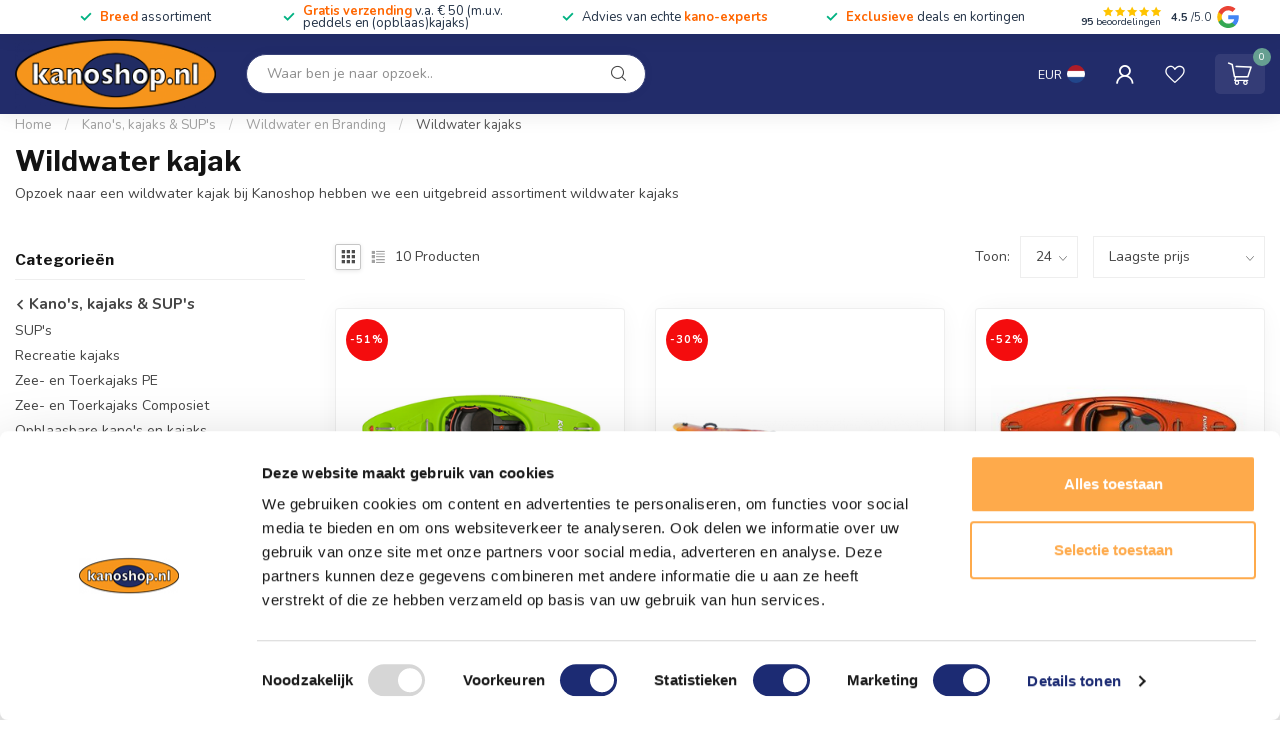

--- FILE ---
content_type: text/html;charset=utf-8
request_url: https://www.kanoshop.nl/kanos-kajaks-sups/wildwater-en-branding/wildwater-kajaks/
body_size: 38083
content:
<!DOCTYPE html>
<html lang="nl">
  <head>
<link rel="preconnect" href="https://cdn.webshopapp.com">
<link rel="preconnect" href="https://fonts.googleapis.com">
<link rel="preconnect" href="https://fonts.gstatic.com" crossorigin>
<!--

    Theme Proxima | v1.0.0.1912202301_1_268766
    Theme designed and created by Dyvelopment - We are true e-commerce heroes!

    For custom Lightspeed eCom development or design contact us at www.dyvelopment.com

      _____                  _                                  _   
     |  __ \                | |                                | |  
     | |  | |_   ___   _____| | ___  _ __  _ __ ___   ___ _ __ | |_ 
     | |  | | | | \ \ / / _ \ |/ _ \| '_ \| '_ ` _ \ / _ \ '_ \| __|
     | |__| | |_| |\ V /  __/ | (_) | |_) | | | | | |  __/ | | | |_ 
     |_____/ \__, | \_/ \___|_|\___/| .__/|_| |_| |_|\___|_| |_|\__|
              __/ |                 | |                             
             |___/                  |_|                             
-->


<meta charset="utf-8"/>
<!-- [START] 'blocks/head.rain' -->
<!--

  (c) 2008-2026 Lightspeed Netherlands B.V.
  http://www.lightspeedhq.com
  Generated: 02-02-2026 @ 03:56:27

-->
<link rel="canonical" href="https://www.kanoshop.nl/kanos-kajaks-sups/wildwater-en-branding/wildwater-kajaks/"/>
<link rel="alternate" href="https://www.kanoshop.nl/index.rss" type="application/rss+xml" title="Nieuwe producten"/>
<meta name="robots" content="noodp,noydir"/>
<meta name="google-site-verification" content="HLkZBH9vgbmo-sEYYswlN6crU3Tg4gi25uHKuvSz4B8"/>
<meta name="google-site-verification" content="moiKBm7DM9BhfA6HUzhip-lU-lIEccukLyM8dUoXV58"/>
<meta name="google-site-verification" content="moiKBm7DM9BhfA6HUzhip-lU-lIEccukLyM8dUoXV58"/>
<meta property="og:url" content="https://www.kanoshop.nl/kanos-kajaks-sups/wildwater-en-branding/wildwater-kajaks/?source=facebook"/>
<meta property="og:site_name" content="Kanoshop.nl"/>
<meta property="og:title" content="Opzoek naar een wildwater kajak? | Bekijk het assortiment"/>
<meta property="og:description" content="Bent u opzoek naar de juiste stevige, robuuste wildwater kajak? Eentje die al jouw stunts en toeren aankan? Bekijk dan ons assortiment wildwater kajaks."/>
<script>
(function(w,d,s,l,i){w[l]=w[l]||[];w[l].push({'gtm.start':
new Date().getTime(),event:'gtm.js'});var f=d.getElementsByTagName(s)[0],
j=d.createElement(s),dl=l!='dataLayer'?'&l='+l:'';j.async=true;j.src=
'https://www.googletagmanager.com/gtm.js?id='+i+dl;f.parentNode.insertBefore(j,f);
})(window,document,'script','dataLayer','GTM-NXXWQQZ');
</script>
<script>
/* DyApps Theme Addons config */
if( !window.dyapps ){ window.dyapps = {}; }
window.dyapps.addons = {
 "enabled": true,
 "created_at": "15-01-2024 07:28:38",
 "settings": {
    "matrix_separator": ",",
    "filterGroupSwatches": [],
    "swatchesForCustomFields": [],
    "plan": {
     "can_variant_group": true,
     "can_stockify": true,
     "can_vat_switcher": true,
     "can_age_popup": false,
     "can_custom_qty": false,
     "can_data01_colors": false
    },
    "advancedVariants": {
     "enabled": false,
     "price_in_dropdown": true,
     "stockify_in_dropdown": true,
     "disable_out_of_stock": true,
     "grid_swatches_container_selector": ".dy-collection-grid-swatch-holder",
     "grid_swatches_position": "left",
     "grid_swatches_max_colors": 4,
     "grid_swatches_enabled": true,
     "variant_status_icon": false,
     "display_type": "select",
     "product_swatches_size": "default",
     "live_pricing": true
    },
    "age_popup": {
     "enabled": false,
     "logo_url": "",
     "image_footer_url": "",
     "text": {
                 
        "nl": {
         "content": "<h3>Bevestig je leeftijd<\/h3><p>Je moet 18 jaar of ouder zijn om deze website te bezoeken.<\/p>",
         "content_no": "<h3>Sorry!<\/h3><p>Je kunt deze website helaas niet bezoeken.<\/p>",
         "button_yes": "Ik ben 18 jaar of ouder",
         "button_no": "Ik ben jonger dan 18",
        }        }
    },
    "stockify": {
     "enabled": false,
     "stock_trigger_type": "outofstock",
     "optin_policy": false,
     "api": "https://my.dyapps.io/api/public/f12b2c70c1/stockify/subscribe",
     "text": {
                 
        "nl": {
         "email_placeholder": "Jouw e-mailadres",
         "button_trigger": "Geef me een seintje bij voorraad",
         "button_submit": "Houd me op de hoogte!",
         "title": "Laat je e-mailadres achter",
         "desc": "Helaas is dit product momenteel uitverkocht. Laat je e-mailadres achter en we sturen je een e-mail wanneer het product weer beschikbaar is.",
         "bottom_text": "We gebruiken je gegevens alleen voor deze email. Meer info in onze <a href=\"\/service\/privacy-policy\/\" target=\"_blank\">privacy policy<\/a>."
        }        }
    },
    "categoryBanners": {
     "enabled": true,
     "mobile_breakpoint": "576px",
     "category_banner": [],
     "banners": {
             }
    }
 },
 "swatches": {
 "default": {"is_default": true, "type": "multi", "values": {"background-size": "10px 10px", "background-position": "0 0, 0 5px, 5px -5px, -5px 0px", "background-image": "linear-gradient(45deg, rgba(100,100,100,0.3) 25%, transparent 25%),  linear-gradient(-45deg, rgba(100,100,100,0.3) 25%, transparent 25%),  linear-gradient(45deg, transparent 75%, rgba(100,100,100,0.3) 75%),  linear-gradient(-45deg, transparent 75%, rgba(100,100,100,0.3) 75%)"}} ,   }
};
</script>
<!--[if lt IE 9]>
<script src="https://cdn.webshopapp.com/assets/html5shiv.js?2025-02-20"></script>
<![endif]-->
<!-- [END] 'blocks/head.rain' -->

<title>Opzoek naar een wildwater kajak? | Bekijk het assortiment - Kanoshop.nl</title>

<meta name="dyapps-addons-enabled" content="false">
<meta name="dyapps-addons-version" content="2022081001">
<meta name="dyapps-theme-name" content="Proxima">
<meta name="dyapps-theme-editor" content="true">

<meta name="description" content="Bent u opzoek naar de juiste stevige, robuuste wildwater kajak? Eentje die al jouw stunts en toeren aankan? Bekijk dan ons assortiment wildwater kajaks." />
<meta name="keywords" content="wildwater kajak, freestyle kajak, wildwater kayak" />

<meta http-equiv="X-UA-Compatible" content="IE=edge">
<meta name="viewport" content="width=device-width, initial-scale=1">

<link rel="shortcut icon" href="https://cdn.webshopapp.com/shops/268766/themes/183166/v/2184063/assets/favicon.ico?20240115081909" type="image/x-icon" />
<link rel="preload" as="image" href="https://cdn.webshopapp.com/shops/268766/themes/183166/assets/logo.png?20260112100809">



<script src="https://cdn.webshopapp.com/shops/268766/themes/183166/assets/jquery-1-12-4-min.js?20260112100809" defer></script>
<script>if(navigator.userAgent.indexOf("MSIE ") > -1 || navigator.userAgent.indexOf("Trident/") > -1) { document.write('<script src="https://cdn.webshopapp.com/shops/268766/themes/183166/assets/intersection-observer-polyfill.js?20260112100809">\x3C/script>') }</script>

<style>/*!
 * Bootstrap Reboot v4.6.1 (https://getbootstrap.com/)
 * Copyright 2011-2021 The Bootstrap Authors
 * Copyright 2011-2021 Twitter, Inc.
 * Licensed under MIT (https://github.com/twbs/bootstrap/blob/main/LICENSE)
 * Forked from Normalize.css, licensed MIT (https://github.com/necolas/normalize.css/blob/master/LICENSE.md)
 */*,*::before,*::after{box-sizing:border-box}html{font-family:sans-serif;line-height:1.15;-webkit-text-size-adjust:100%;-webkit-tap-highlight-color:rgba(0,0,0,0)}article,aside,figcaption,figure,footer,header,hgroup,main,nav,section{display:block}body{margin:0;font-family:-apple-system,BlinkMacSystemFont,"Segoe UI",Roboto,"Helvetica Neue",Arial,"Noto Sans","Liberation Sans",sans-serif,"Apple Color Emoji","Segoe UI Emoji","Segoe UI Symbol","Noto Color Emoji";font-size:1rem;font-weight:400;line-height:1.42857143;color:#212529;text-align:left;background-color:#fff}[tabindex="-1"]:focus:not(:focus-visible){outline:0 !important}hr{box-sizing:content-box;height:0;overflow:visible}h1,h2,h3,h4,h5,h6{margin-top:0;margin-bottom:.5rem}p{margin-top:0;margin-bottom:1rem}abbr[title],abbr[data-original-title]{text-decoration:underline;text-decoration:underline dotted;cursor:help;border-bottom:0;text-decoration-skip-ink:none}address{margin-bottom:1rem;font-style:normal;line-height:inherit}ol,ul,dl{margin-top:0;margin-bottom:1rem}ol ol,ul ul,ol ul,ul ol{margin-bottom:0}dt{font-weight:700}dd{margin-bottom:.5rem;margin-left:0}blockquote{margin:0 0 1rem}b,strong{font-weight:bolder}small{font-size:80%}sub,sup{position:relative;font-size:75%;line-height:0;vertical-align:baseline}sub{bottom:-0.25em}sup{top:-0.5em}a{color:#007bff;text-decoration:none;background-color:transparent}a:hover{color:#0056b3;text-decoration:underline}a:not([href]):not([class]){color:inherit;text-decoration:none}a:not([href]):not([class]):hover{color:inherit;text-decoration:none}pre,code,kbd,samp{font-family:SFMono-Regular,Menlo,Monaco,Consolas,"Liberation Mono","Courier New",monospace;font-size:1em}pre{margin-top:0;margin-bottom:1rem;overflow:auto;-ms-overflow-style:scrollbar}figure{margin:0 0 1rem}img{vertical-align:middle;border-style:none}svg{overflow:hidden;vertical-align:middle}table{border-collapse:collapse}caption{padding-top:.75rem;padding-bottom:.75rem;color:#6c757d;text-align:left;caption-side:bottom}th{text-align:inherit;text-align:-webkit-match-parent}label{display:inline-block;margin-bottom:.5rem}button{border-radius:0}button:focus:not(:focus-visible){outline:0}input,button,select,optgroup,textarea{margin:0;font-family:inherit;font-size:inherit;line-height:inherit}button,input{overflow:visible}button,select{text-transform:none}[role=button]{cursor:pointer}select{word-wrap:normal}button,[type=button],[type=reset],[type=submit]{-webkit-appearance:button}button:not(:disabled),[type=button]:not(:disabled),[type=reset]:not(:disabled),[type=submit]:not(:disabled){cursor:pointer}button::-moz-focus-inner,[type=button]::-moz-focus-inner,[type=reset]::-moz-focus-inner,[type=submit]::-moz-focus-inner{padding:0;border-style:none}input[type=radio],input[type=checkbox]{box-sizing:border-box;padding:0}textarea{overflow:auto;resize:vertical}fieldset{min-width:0;padding:0;margin:0;border:0}legend{display:block;width:100%;max-width:100%;padding:0;margin-bottom:.5rem;font-size:1.5rem;line-height:inherit;color:inherit;white-space:normal}progress{vertical-align:baseline}[type=number]::-webkit-inner-spin-button,[type=number]::-webkit-outer-spin-button{height:auto}[type=search]{outline-offset:-2px;-webkit-appearance:none}[type=search]::-webkit-search-decoration{-webkit-appearance:none}::-webkit-file-upload-button{font:inherit;-webkit-appearance:button}output{display:inline-block}summary{display:list-item;cursor:pointer}template{display:none}[hidden]{display:none !important}/*!
 * Bootstrap Grid v4.6.1 (https://getbootstrap.com/)
 * Copyright 2011-2021 The Bootstrap Authors
 * Copyright 2011-2021 Twitter, Inc.
 * Licensed under MIT (https://github.com/twbs/bootstrap/blob/main/LICENSE)
 */html{box-sizing:border-box;-ms-overflow-style:scrollbar}*,*::before,*::after{box-sizing:inherit}.container,.container-fluid,.container-xl,.container-lg,.container-md,.container-sm{width:100%;padding-right:15px;padding-left:15px;margin-right:auto;margin-left:auto}@media(min-width: 576px){.container-sm,.container{max-width:540px}}@media(min-width: 768px){.container-md,.container-sm,.container{max-width:720px}}@media(min-width: 992px){.container-lg,.container-md,.container-sm,.container{max-width:960px}}@media(min-width: 1200px){.container-xl,.container-lg,.container-md,.container-sm,.container{max-width:1140px}}.row{display:flex;flex-wrap:wrap;margin-right:-15px;margin-left:-15px}.no-gutters{margin-right:0;margin-left:0}.no-gutters>.col,.no-gutters>[class*=col-]{padding-right:0;padding-left:0}.col-xl,.col-xl-auto,.col-xl-12,.col-xl-11,.col-xl-10,.col-xl-9,.col-xl-8,.col-xl-7,.col-xl-6,.col-xl-5,.col-xl-4,.col-xl-3,.col-xl-2,.col-xl-1,.col-lg,.col-lg-auto,.col-lg-12,.col-lg-11,.col-lg-10,.col-lg-9,.col-lg-8,.col-lg-7,.col-lg-6,.col-lg-5,.col-lg-4,.col-lg-3,.col-lg-2,.col-lg-1,.col-md,.col-md-auto,.col-md-12,.col-md-11,.col-md-10,.col-md-9,.col-md-8,.col-md-7,.col-md-6,.col-md-5,.col-md-4,.col-md-3,.col-md-2,.col-md-1,.col-sm,.col-sm-auto,.col-sm-12,.col-sm-11,.col-sm-10,.col-sm-9,.col-sm-8,.col-sm-7,.col-sm-6,.col-sm-5,.col-sm-4,.col-sm-3,.col-sm-2,.col-sm-1,.col,.col-auto,.col-12,.col-11,.col-10,.col-9,.col-8,.col-7,.col-6,.col-5,.col-4,.col-3,.col-2,.col-1{position:relative;width:100%;padding-right:15px;padding-left:15px}.col{flex-basis:0;flex-grow:1;max-width:100%}.row-cols-1>*{flex:0 0 100%;max-width:100%}.row-cols-2>*{flex:0 0 50%;max-width:50%}.row-cols-3>*{flex:0 0 33.3333333333%;max-width:33.3333333333%}.row-cols-4>*{flex:0 0 25%;max-width:25%}.row-cols-5>*{flex:0 0 20%;max-width:20%}.row-cols-6>*{flex:0 0 16.6666666667%;max-width:16.6666666667%}.col-auto{flex:0 0 auto;width:auto;max-width:100%}.col-1{flex:0 0 8.33333333%;max-width:8.33333333%}.col-2{flex:0 0 16.66666667%;max-width:16.66666667%}.col-3{flex:0 0 25%;max-width:25%}.col-4{flex:0 0 33.33333333%;max-width:33.33333333%}.col-5{flex:0 0 41.66666667%;max-width:41.66666667%}.col-6{flex:0 0 50%;max-width:50%}.col-7{flex:0 0 58.33333333%;max-width:58.33333333%}.col-8{flex:0 0 66.66666667%;max-width:66.66666667%}.col-9{flex:0 0 75%;max-width:75%}.col-10{flex:0 0 83.33333333%;max-width:83.33333333%}.col-11{flex:0 0 91.66666667%;max-width:91.66666667%}.col-12{flex:0 0 100%;max-width:100%}.order-first{order:-1}.order-last{order:13}.order-0{order:0}.order-1{order:1}.order-2{order:2}.order-3{order:3}.order-4{order:4}.order-5{order:5}.order-6{order:6}.order-7{order:7}.order-8{order:8}.order-9{order:9}.order-10{order:10}.order-11{order:11}.order-12{order:12}.offset-1{margin-left:8.33333333%}.offset-2{margin-left:16.66666667%}.offset-3{margin-left:25%}.offset-4{margin-left:33.33333333%}.offset-5{margin-left:41.66666667%}.offset-6{margin-left:50%}.offset-7{margin-left:58.33333333%}.offset-8{margin-left:66.66666667%}.offset-9{margin-left:75%}.offset-10{margin-left:83.33333333%}.offset-11{margin-left:91.66666667%}@media(min-width: 576px){.col-sm{flex-basis:0;flex-grow:1;max-width:100%}.row-cols-sm-1>*{flex:0 0 100%;max-width:100%}.row-cols-sm-2>*{flex:0 0 50%;max-width:50%}.row-cols-sm-3>*{flex:0 0 33.3333333333%;max-width:33.3333333333%}.row-cols-sm-4>*{flex:0 0 25%;max-width:25%}.row-cols-sm-5>*{flex:0 0 20%;max-width:20%}.row-cols-sm-6>*{flex:0 0 16.6666666667%;max-width:16.6666666667%}.col-sm-auto{flex:0 0 auto;width:auto;max-width:100%}.col-sm-1{flex:0 0 8.33333333%;max-width:8.33333333%}.col-sm-2{flex:0 0 16.66666667%;max-width:16.66666667%}.col-sm-3{flex:0 0 25%;max-width:25%}.col-sm-4{flex:0 0 33.33333333%;max-width:33.33333333%}.col-sm-5{flex:0 0 41.66666667%;max-width:41.66666667%}.col-sm-6{flex:0 0 50%;max-width:50%}.col-sm-7{flex:0 0 58.33333333%;max-width:58.33333333%}.col-sm-8{flex:0 0 66.66666667%;max-width:66.66666667%}.col-sm-9{flex:0 0 75%;max-width:75%}.col-sm-10{flex:0 0 83.33333333%;max-width:83.33333333%}.col-sm-11{flex:0 0 91.66666667%;max-width:91.66666667%}.col-sm-12{flex:0 0 100%;max-width:100%}.order-sm-first{order:-1}.order-sm-last{order:13}.order-sm-0{order:0}.order-sm-1{order:1}.order-sm-2{order:2}.order-sm-3{order:3}.order-sm-4{order:4}.order-sm-5{order:5}.order-sm-6{order:6}.order-sm-7{order:7}.order-sm-8{order:8}.order-sm-9{order:9}.order-sm-10{order:10}.order-sm-11{order:11}.order-sm-12{order:12}.offset-sm-0{margin-left:0}.offset-sm-1{margin-left:8.33333333%}.offset-sm-2{margin-left:16.66666667%}.offset-sm-3{margin-left:25%}.offset-sm-4{margin-left:33.33333333%}.offset-sm-5{margin-left:41.66666667%}.offset-sm-6{margin-left:50%}.offset-sm-7{margin-left:58.33333333%}.offset-sm-8{margin-left:66.66666667%}.offset-sm-9{margin-left:75%}.offset-sm-10{margin-left:83.33333333%}.offset-sm-11{margin-left:91.66666667%}}@media(min-width: 768px){.col-md{flex-basis:0;flex-grow:1;max-width:100%}.row-cols-md-1>*{flex:0 0 100%;max-width:100%}.row-cols-md-2>*{flex:0 0 50%;max-width:50%}.row-cols-md-3>*{flex:0 0 33.3333333333%;max-width:33.3333333333%}.row-cols-md-4>*{flex:0 0 25%;max-width:25%}.row-cols-md-5>*{flex:0 0 20%;max-width:20%}.row-cols-md-6>*{flex:0 0 16.6666666667%;max-width:16.6666666667%}.col-md-auto{flex:0 0 auto;width:auto;max-width:100%}.col-md-1{flex:0 0 8.33333333%;max-width:8.33333333%}.col-md-2{flex:0 0 16.66666667%;max-width:16.66666667%}.col-md-3{flex:0 0 25%;max-width:25%}.col-md-4{flex:0 0 33.33333333%;max-width:33.33333333%}.col-md-5{flex:0 0 41.66666667%;max-width:41.66666667%}.col-md-6{flex:0 0 50%;max-width:50%}.col-md-7{flex:0 0 58.33333333%;max-width:58.33333333%}.col-md-8{flex:0 0 66.66666667%;max-width:66.66666667%}.col-md-9{flex:0 0 75%;max-width:75%}.col-md-10{flex:0 0 83.33333333%;max-width:83.33333333%}.col-md-11{flex:0 0 91.66666667%;max-width:91.66666667%}.col-md-12{flex:0 0 100%;max-width:100%}.order-md-first{order:-1}.order-md-last{order:13}.order-md-0{order:0}.order-md-1{order:1}.order-md-2{order:2}.order-md-3{order:3}.order-md-4{order:4}.order-md-5{order:5}.order-md-6{order:6}.order-md-7{order:7}.order-md-8{order:8}.order-md-9{order:9}.order-md-10{order:10}.order-md-11{order:11}.order-md-12{order:12}.offset-md-0{margin-left:0}.offset-md-1{margin-left:8.33333333%}.offset-md-2{margin-left:16.66666667%}.offset-md-3{margin-left:25%}.offset-md-4{margin-left:33.33333333%}.offset-md-5{margin-left:41.66666667%}.offset-md-6{margin-left:50%}.offset-md-7{margin-left:58.33333333%}.offset-md-8{margin-left:66.66666667%}.offset-md-9{margin-left:75%}.offset-md-10{margin-left:83.33333333%}.offset-md-11{margin-left:91.66666667%}}@media(min-width: 992px){.col-lg{flex-basis:0;flex-grow:1;max-width:100%}.row-cols-lg-1>*{flex:0 0 100%;max-width:100%}.row-cols-lg-2>*{flex:0 0 50%;max-width:50%}.row-cols-lg-3>*{flex:0 0 33.3333333333%;max-width:33.3333333333%}.row-cols-lg-4>*{flex:0 0 25%;max-width:25%}.row-cols-lg-5>*{flex:0 0 20%;max-width:20%}.row-cols-lg-6>*{flex:0 0 16.6666666667%;max-width:16.6666666667%}.col-lg-auto{flex:0 0 auto;width:auto;max-width:100%}.col-lg-1{flex:0 0 8.33333333%;max-width:8.33333333%}.col-lg-2{flex:0 0 16.66666667%;max-width:16.66666667%}.col-lg-3{flex:0 0 25%;max-width:25%}.col-lg-4{flex:0 0 33.33333333%;max-width:33.33333333%}.col-lg-5{flex:0 0 41.66666667%;max-width:41.66666667%}.col-lg-6{flex:0 0 50%;max-width:50%}.col-lg-7{flex:0 0 58.33333333%;max-width:58.33333333%}.col-lg-8{flex:0 0 66.66666667%;max-width:66.66666667%}.col-lg-9{flex:0 0 75%;max-width:75%}.col-lg-10{flex:0 0 83.33333333%;max-width:83.33333333%}.col-lg-11{flex:0 0 91.66666667%;max-width:91.66666667%}.col-lg-12{flex:0 0 100%;max-width:100%}.order-lg-first{order:-1}.order-lg-last{order:13}.order-lg-0{order:0}.order-lg-1{order:1}.order-lg-2{order:2}.order-lg-3{order:3}.order-lg-4{order:4}.order-lg-5{order:5}.order-lg-6{order:6}.order-lg-7{order:7}.order-lg-8{order:8}.order-lg-9{order:9}.order-lg-10{order:10}.order-lg-11{order:11}.order-lg-12{order:12}.offset-lg-0{margin-left:0}.offset-lg-1{margin-left:8.33333333%}.offset-lg-2{margin-left:16.66666667%}.offset-lg-3{margin-left:25%}.offset-lg-4{margin-left:33.33333333%}.offset-lg-5{margin-left:41.66666667%}.offset-lg-6{margin-left:50%}.offset-lg-7{margin-left:58.33333333%}.offset-lg-8{margin-left:66.66666667%}.offset-lg-9{margin-left:75%}.offset-lg-10{margin-left:83.33333333%}.offset-lg-11{margin-left:91.66666667%}}@media(min-width: 1200px){.col-xl{flex-basis:0;flex-grow:1;max-width:100%}.row-cols-xl-1>*{flex:0 0 100%;max-width:100%}.row-cols-xl-2>*{flex:0 0 50%;max-width:50%}.row-cols-xl-3>*{flex:0 0 33.3333333333%;max-width:33.3333333333%}.row-cols-xl-4>*{flex:0 0 25%;max-width:25%}.row-cols-xl-5>*{flex:0 0 20%;max-width:20%}.row-cols-xl-6>*{flex:0 0 16.6666666667%;max-width:16.6666666667%}.col-xl-auto{flex:0 0 auto;width:auto;max-width:100%}.col-xl-1{flex:0 0 8.33333333%;max-width:8.33333333%}.col-xl-2{flex:0 0 16.66666667%;max-width:16.66666667%}.col-xl-3{flex:0 0 25%;max-width:25%}.col-xl-4{flex:0 0 33.33333333%;max-width:33.33333333%}.col-xl-5{flex:0 0 41.66666667%;max-width:41.66666667%}.col-xl-6{flex:0 0 50%;max-width:50%}.col-xl-7{flex:0 0 58.33333333%;max-width:58.33333333%}.col-xl-8{flex:0 0 66.66666667%;max-width:66.66666667%}.col-xl-9{flex:0 0 75%;max-width:75%}.col-xl-10{flex:0 0 83.33333333%;max-width:83.33333333%}.col-xl-11{flex:0 0 91.66666667%;max-width:91.66666667%}.col-xl-12{flex:0 0 100%;max-width:100%}.order-xl-first{order:-1}.order-xl-last{order:13}.order-xl-0{order:0}.order-xl-1{order:1}.order-xl-2{order:2}.order-xl-3{order:3}.order-xl-4{order:4}.order-xl-5{order:5}.order-xl-6{order:6}.order-xl-7{order:7}.order-xl-8{order:8}.order-xl-9{order:9}.order-xl-10{order:10}.order-xl-11{order:11}.order-xl-12{order:12}.offset-xl-0{margin-left:0}.offset-xl-1{margin-left:8.33333333%}.offset-xl-2{margin-left:16.66666667%}.offset-xl-3{margin-left:25%}.offset-xl-4{margin-left:33.33333333%}.offset-xl-5{margin-left:41.66666667%}.offset-xl-6{margin-left:50%}.offset-xl-7{margin-left:58.33333333%}.offset-xl-8{margin-left:66.66666667%}.offset-xl-9{margin-left:75%}.offset-xl-10{margin-left:83.33333333%}.offset-xl-11{margin-left:91.66666667%}}.d-none{display:none !important}.d-inline{display:inline !important}.d-inline-block{display:inline-block !important}.d-block{display:block !important}.d-table{display:table !important}.d-table-row{display:table-row !important}.d-table-cell{display:table-cell !important}.d-flex{display:flex !important}.d-inline-flex{display:inline-flex !important}@media(min-width: 576px){.d-sm-none{display:none !important}.d-sm-inline{display:inline !important}.d-sm-inline-block{display:inline-block !important}.d-sm-block{display:block !important}.d-sm-table{display:table !important}.d-sm-table-row{display:table-row !important}.d-sm-table-cell{display:table-cell !important}.d-sm-flex{display:flex !important}.d-sm-inline-flex{display:inline-flex !important}}@media(min-width: 768px){.d-md-none{display:none !important}.d-md-inline{display:inline !important}.d-md-inline-block{display:inline-block !important}.d-md-block{display:block !important}.d-md-table{display:table !important}.d-md-table-row{display:table-row !important}.d-md-table-cell{display:table-cell !important}.d-md-flex{display:flex !important}.d-md-inline-flex{display:inline-flex !important}}@media(min-width: 992px){.d-lg-none{display:none !important}.d-lg-inline{display:inline !important}.d-lg-inline-block{display:inline-block !important}.d-lg-block{display:block !important}.d-lg-table{display:table !important}.d-lg-table-row{display:table-row !important}.d-lg-table-cell{display:table-cell !important}.d-lg-flex{display:flex !important}.d-lg-inline-flex{display:inline-flex !important}}@media(min-width: 1200px){.d-xl-none{display:none !important}.d-xl-inline{display:inline !important}.d-xl-inline-block{display:inline-block !important}.d-xl-block{display:block !important}.d-xl-table{display:table !important}.d-xl-table-row{display:table-row !important}.d-xl-table-cell{display:table-cell !important}.d-xl-flex{display:flex !important}.d-xl-inline-flex{display:inline-flex !important}}@media print{.d-print-none{display:none !important}.d-print-inline{display:inline !important}.d-print-inline-block{display:inline-block !important}.d-print-block{display:block !important}.d-print-table{display:table !important}.d-print-table-row{display:table-row !important}.d-print-table-cell{display:table-cell !important}.d-print-flex{display:flex !important}.d-print-inline-flex{display:inline-flex !important}}.flex-row{flex-direction:row !important}.flex-column{flex-direction:column !important}.flex-row-reverse{flex-direction:row-reverse !important}.flex-column-reverse{flex-direction:column-reverse !important}.flex-wrap{flex-wrap:wrap !important}.flex-nowrap{flex-wrap:nowrap !important}.flex-wrap-reverse{flex-wrap:wrap-reverse !important}.flex-fill{flex:1 1 auto !important}.flex-grow-0{flex-grow:0 !important}.flex-grow-1{flex-grow:1 !important}.flex-shrink-0{flex-shrink:0 !important}.flex-shrink-1{flex-shrink:1 !important}.justify-content-start{justify-content:flex-start !important}.justify-content-end{justify-content:flex-end !important}.justify-content-center{justify-content:center !important}.justify-content-between{justify-content:space-between !important}.justify-content-around{justify-content:space-around !important}.align-items-start{align-items:flex-start !important}.align-items-end{align-items:flex-end !important}.align-items-center{align-items:center !important}.align-items-baseline{align-items:baseline !important}.align-items-stretch{align-items:stretch !important}.align-content-start{align-content:flex-start !important}.align-content-end{align-content:flex-end !important}.align-content-center{align-content:center !important}.align-content-between{align-content:space-between !important}.align-content-around{align-content:space-around !important}.align-content-stretch{align-content:stretch !important}.align-self-auto{align-self:auto !important}.align-self-start{align-self:flex-start !important}.align-self-end{align-self:flex-end !important}.align-self-center{align-self:center !important}.align-self-baseline{align-self:baseline !important}.align-self-stretch{align-self:stretch !important}@media(min-width: 576px){.flex-sm-row{flex-direction:row !important}.flex-sm-column{flex-direction:column !important}.flex-sm-row-reverse{flex-direction:row-reverse !important}.flex-sm-column-reverse{flex-direction:column-reverse !important}.flex-sm-wrap{flex-wrap:wrap !important}.flex-sm-nowrap{flex-wrap:nowrap !important}.flex-sm-wrap-reverse{flex-wrap:wrap-reverse !important}.flex-sm-fill{flex:1 1 auto !important}.flex-sm-grow-0{flex-grow:0 !important}.flex-sm-grow-1{flex-grow:1 !important}.flex-sm-shrink-0{flex-shrink:0 !important}.flex-sm-shrink-1{flex-shrink:1 !important}.justify-content-sm-start{justify-content:flex-start !important}.justify-content-sm-end{justify-content:flex-end !important}.justify-content-sm-center{justify-content:center !important}.justify-content-sm-between{justify-content:space-between !important}.justify-content-sm-around{justify-content:space-around !important}.align-items-sm-start{align-items:flex-start !important}.align-items-sm-end{align-items:flex-end !important}.align-items-sm-center{align-items:center !important}.align-items-sm-baseline{align-items:baseline !important}.align-items-sm-stretch{align-items:stretch !important}.align-content-sm-start{align-content:flex-start !important}.align-content-sm-end{align-content:flex-end !important}.align-content-sm-center{align-content:center !important}.align-content-sm-between{align-content:space-between !important}.align-content-sm-around{align-content:space-around !important}.align-content-sm-stretch{align-content:stretch !important}.align-self-sm-auto{align-self:auto !important}.align-self-sm-start{align-self:flex-start !important}.align-self-sm-end{align-self:flex-end !important}.align-self-sm-center{align-self:center !important}.align-self-sm-baseline{align-self:baseline !important}.align-self-sm-stretch{align-self:stretch !important}}@media(min-width: 768px){.flex-md-row{flex-direction:row !important}.flex-md-column{flex-direction:column !important}.flex-md-row-reverse{flex-direction:row-reverse !important}.flex-md-column-reverse{flex-direction:column-reverse !important}.flex-md-wrap{flex-wrap:wrap !important}.flex-md-nowrap{flex-wrap:nowrap !important}.flex-md-wrap-reverse{flex-wrap:wrap-reverse !important}.flex-md-fill{flex:1 1 auto !important}.flex-md-grow-0{flex-grow:0 !important}.flex-md-grow-1{flex-grow:1 !important}.flex-md-shrink-0{flex-shrink:0 !important}.flex-md-shrink-1{flex-shrink:1 !important}.justify-content-md-start{justify-content:flex-start !important}.justify-content-md-end{justify-content:flex-end !important}.justify-content-md-center{justify-content:center !important}.justify-content-md-between{justify-content:space-between !important}.justify-content-md-around{justify-content:space-around !important}.align-items-md-start{align-items:flex-start !important}.align-items-md-end{align-items:flex-end !important}.align-items-md-center{align-items:center !important}.align-items-md-baseline{align-items:baseline !important}.align-items-md-stretch{align-items:stretch !important}.align-content-md-start{align-content:flex-start !important}.align-content-md-end{align-content:flex-end !important}.align-content-md-center{align-content:center !important}.align-content-md-between{align-content:space-between !important}.align-content-md-around{align-content:space-around !important}.align-content-md-stretch{align-content:stretch !important}.align-self-md-auto{align-self:auto !important}.align-self-md-start{align-self:flex-start !important}.align-self-md-end{align-self:flex-end !important}.align-self-md-center{align-self:center !important}.align-self-md-baseline{align-self:baseline !important}.align-self-md-stretch{align-self:stretch !important}}@media(min-width: 992px){.flex-lg-row{flex-direction:row !important}.flex-lg-column{flex-direction:column !important}.flex-lg-row-reverse{flex-direction:row-reverse !important}.flex-lg-column-reverse{flex-direction:column-reverse !important}.flex-lg-wrap{flex-wrap:wrap !important}.flex-lg-nowrap{flex-wrap:nowrap !important}.flex-lg-wrap-reverse{flex-wrap:wrap-reverse !important}.flex-lg-fill{flex:1 1 auto !important}.flex-lg-grow-0{flex-grow:0 !important}.flex-lg-grow-1{flex-grow:1 !important}.flex-lg-shrink-0{flex-shrink:0 !important}.flex-lg-shrink-1{flex-shrink:1 !important}.justify-content-lg-start{justify-content:flex-start !important}.justify-content-lg-end{justify-content:flex-end !important}.justify-content-lg-center{justify-content:center !important}.justify-content-lg-between{justify-content:space-between !important}.justify-content-lg-around{justify-content:space-around !important}.align-items-lg-start{align-items:flex-start !important}.align-items-lg-end{align-items:flex-end !important}.align-items-lg-center{align-items:center !important}.align-items-lg-baseline{align-items:baseline !important}.align-items-lg-stretch{align-items:stretch !important}.align-content-lg-start{align-content:flex-start !important}.align-content-lg-end{align-content:flex-end !important}.align-content-lg-center{align-content:center !important}.align-content-lg-between{align-content:space-between !important}.align-content-lg-around{align-content:space-around !important}.align-content-lg-stretch{align-content:stretch !important}.align-self-lg-auto{align-self:auto !important}.align-self-lg-start{align-self:flex-start !important}.align-self-lg-end{align-self:flex-end !important}.align-self-lg-center{align-self:center !important}.align-self-lg-baseline{align-self:baseline !important}.align-self-lg-stretch{align-self:stretch !important}}@media(min-width: 1200px){.flex-xl-row{flex-direction:row !important}.flex-xl-column{flex-direction:column !important}.flex-xl-row-reverse{flex-direction:row-reverse !important}.flex-xl-column-reverse{flex-direction:column-reverse !important}.flex-xl-wrap{flex-wrap:wrap !important}.flex-xl-nowrap{flex-wrap:nowrap !important}.flex-xl-wrap-reverse{flex-wrap:wrap-reverse !important}.flex-xl-fill{flex:1 1 auto !important}.flex-xl-grow-0{flex-grow:0 !important}.flex-xl-grow-1{flex-grow:1 !important}.flex-xl-shrink-0{flex-shrink:0 !important}.flex-xl-shrink-1{flex-shrink:1 !important}.justify-content-xl-start{justify-content:flex-start !important}.justify-content-xl-end{justify-content:flex-end !important}.justify-content-xl-center{justify-content:center !important}.justify-content-xl-between{justify-content:space-between !important}.justify-content-xl-around{justify-content:space-around !important}.align-items-xl-start{align-items:flex-start !important}.align-items-xl-end{align-items:flex-end !important}.align-items-xl-center{align-items:center !important}.align-items-xl-baseline{align-items:baseline !important}.align-items-xl-stretch{align-items:stretch !important}.align-content-xl-start{align-content:flex-start !important}.align-content-xl-end{align-content:flex-end !important}.align-content-xl-center{align-content:center !important}.align-content-xl-between{align-content:space-between !important}.align-content-xl-around{align-content:space-around !important}.align-content-xl-stretch{align-content:stretch !important}.align-self-xl-auto{align-self:auto !important}.align-self-xl-start{align-self:flex-start !important}.align-self-xl-end{align-self:flex-end !important}.align-self-xl-center{align-self:center !important}.align-self-xl-baseline{align-self:baseline !important}.align-self-xl-stretch{align-self:stretch !important}}.m-0{margin:0 !important}.mt-0,.my-0{margin-top:0 !important}.mr-0,.mx-0{margin-right:0 !important}.mb-0,.my-0{margin-bottom:0 !important}.ml-0,.mx-0{margin-left:0 !important}.m-1{margin:5px !important}.mt-1,.my-1{margin-top:5px !important}.mr-1,.mx-1{margin-right:5px !important}.mb-1,.my-1{margin-bottom:5px !important}.ml-1,.mx-1{margin-left:5px !important}.m-2{margin:10px !important}.mt-2,.my-2{margin-top:10px !important}.mr-2,.mx-2{margin-right:10px !important}.mb-2,.my-2{margin-bottom:10px !important}.ml-2,.mx-2{margin-left:10px !important}.m-3{margin:15px !important}.mt-3,.my-3{margin-top:15px !important}.mr-3,.mx-3{margin-right:15px !important}.mb-3,.my-3{margin-bottom:15px !important}.ml-3,.mx-3{margin-left:15px !important}.m-4{margin:30px !important}.mt-4,.my-4{margin-top:30px !important}.mr-4,.mx-4{margin-right:30px !important}.mb-4,.my-4{margin-bottom:30px !important}.ml-4,.mx-4{margin-left:30px !important}.m-5{margin:50px !important}.mt-5,.my-5{margin-top:50px !important}.mr-5,.mx-5{margin-right:50px !important}.mb-5,.my-5{margin-bottom:50px !important}.ml-5,.mx-5{margin-left:50px !important}.m-6{margin:80px !important}.mt-6,.my-6{margin-top:80px !important}.mr-6,.mx-6{margin-right:80px !important}.mb-6,.my-6{margin-bottom:80px !important}.ml-6,.mx-6{margin-left:80px !important}.p-0{padding:0 !important}.pt-0,.py-0{padding-top:0 !important}.pr-0,.px-0{padding-right:0 !important}.pb-0,.py-0{padding-bottom:0 !important}.pl-0,.px-0{padding-left:0 !important}.p-1{padding:5px !important}.pt-1,.py-1{padding-top:5px !important}.pr-1,.px-1{padding-right:5px !important}.pb-1,.py-1{padding-bottom:5px !important}.pl-1,.px-1{padding-left:5px !important}.p-2{padding:10px !important}.pt-2,.py-2{padding-top:10px !important}.pr-2,.px-2{padding-right:10px !important}.pb-2,.py-2{padding-bottom:10px !important}.pl-2,.px-2{padding-left:10px !important}.p-3{padding:15px !important}.pt-3,.py-3{padding-top:15px !important}.pr-3,.px-3{padding-right:15px !important}.pb-3,.py-3{padding-bottom:15px !important}.pl-3,.px-3{padding-left:15px !important}.p-4{padding:30px !important}.pt-4,.py-4{padding-top:30px !important}.pr-4,.px-4{padding-right:30px !important}.pb-4,.py-4{padding-bottom:30px !important}.pl-4,.px-4{padding-left:30px !important}.p-5{padding:50px !important}.pt-5,.py-5{padding-top:50px !important}.pr-5,.px-5{padding-right:50px !important}.pb-5,.py-5{padding-bottom:50px !important}.pl-5,.px-5{padding-left:50px !important}.p-6{padding:80px !important}.pt-6,.py-6{padding-top:80px !important}.pr-6,.px-6{padding-right:80px !important}.pb-6,.py-6{padding-bottom:80px !important}.pl-6,.px-6{padding-left:80px !important}.m-n1{margin:-5px !important}.mt-n1,.my-n1{margin-top:-5px !important}.mr-n1,.mx-n1{margin-right:-5px !important}.mb-n1,.my-n1{margin-bottom:-5px !important}.ml-n1,.mx-n1{margin-left:-5px !important}.m-n2{margin:-10px !important}.mt-n2,.my-n2{margin-top:-10px !important}.mr-n2,.mx-n2{margin-right:-10px !important}.mb-n2,.my-n2{margin-bottom:-10px !important}.ml-n2,.mx-n2{margin-left:-10px !important}.m-n3{margin:-15px !important}.mt-n3,.my-n3{margin-top:-15px !important}.mr-n3,.mx-n3{margin-right:-15px !important}.mb-n3,.my-n3{margin-bottom:-15px !important}.ml-n3,.mx-n3{margin-left:-15px !important}.m-n4{margin:-30px !important}.mt-n4,.my-n4{margin-top:-30px !important}.mr-n4,.mx-n4{margin-right:-30px !important}.mb-n4,.my-n4{margin-bottom:-30px !important}.ml-n4,.mx-n4{margin-left:-30px !important}.m-n5{margin:-50px !important}.mt-n5,.my-n5{margin-top:-50px !important}.mr-n5,.mx-n5{margin-right:-50px !important}.mb-n5,.my-n5{margin-bottom:-50px !important}.ml-n5,.mx-n5{margin-left:-50px !important}.m-n6{margin:-80px !important}.mt-n6,.my-n6{margin-top:-80px !important}.mr-n6,.mx-n6{margin-right:-80px !important}.mb-n6,.my-n6{margin-bottom:-80px !important}.ml-n6,.mx-n6{margin-left:-80px !important}.m-auto{margin:auto !important}.mt-auto,.my-auto{margin-top:auto !important}.mr-auto,.mx-auto{margin-right:auto !important}.mb-auto,.my-auto{margin-bottom:auto !important}.ml-auto,.mx-auto{margin-left:auto !important}@media(min-width: 576px){.m-sm-0{margin:0 !important}.mt-sm-0,.my-sm-0{margin-top:0 !important}.mr-sm-0,.mx-sm-0{margin-right:0 !important}.mb-sm-0,.my-sm-0{margin-bottom:0 !important}.ml-sm-0,.mx-sm-0{margin-left:0 !important}.m-sm-1{margin:5px !important}.mt-sm-1,.my-sm-1{margin-top:5px !important}.mr-sm-1,.mx-sm-1{margin-right:5px !important}.mb-sm-1,.my-sm-1{margin-bottom:5px !important}.ml-sm-1,.mx-sm-1{margin-left:5px !important}.m-sm-2{margin:10px !important}.mt-sm-2,.my-sm-2{margin-top:10px !important}.mr-sm-2,.mx-sm-2{margin-right:10px !important}.mb-sm-2,.my-sm-2{margin-bottom:10px !important}.ml-sm-2,.mx-sm-2{margin-left:10px !important}.m-sm-3{margin:15px !important}.mt-sm-3,.my-sm-3{margin-top:15px !important}.mr-sm-3,.mx-sm-3{margin-right:15px !important}.mb-sm-3,.my-sm-3{margin-bottom:15px !important}.ml-sm-3,.mx-sm-3{margin-left:15px !important}.m-sm-4{margin:30px !important}.mt-sm-4,.my-sm-4{margin-top:30px !important}.mr-sm-4,.mx-sm-4{margin-right:30px !important}.mb-sm-4,.my-sm-4{margin-bottom:30px !important}.ml-sm-4,.mx-sm-4{margin-left:30px !important}.m-sm-5{margin:50px !important}.mt-sm-5,.my-sm-5{margin-top:50px !important}.mr-sm-5,.mx-sm-5{margin-right:50px !important}.mb-sm-5,.my-sm-5{margin-bottom:50px !important}.ml-sm-5,.mx-sm-5{margin-left:50px !important}.m-sm-6{margin:80px !important}.mt-sm-6,.my-sm-6{margin-top:80px !important}.mr-sm-6,.mx-sm-6{margin-right:80px !important}.mb-sm-6,.my-sm-6{margin-bottom:80px !important}.ml-sm-6,.mx-sm-6{margin-left:80px !important}.p-sm-0{padding:0 !important}.pt-sm-0,.py-sm-0{padding-top:0 !important}.pr-sm-0,.px-sm-0{padding-right:0 !important}.pb-sm-0,.py-sm-0{padding-bottom:0 !important}.pl-sm-0,.px-sm-0{padding-left:0 !important}.p-sm-1{padding:5px !important}.pt-sm-1,.py-sm-1{padding-top:5px !important}.pr-sm-1,.px-sm-1{padding-right:5px !important}.pb-sm-1,.py-sm-1{padding-bottom:5px !important}.pl-sm-1,.px-sm-1{padding-left:5px !important}.p-sm-2{padding:10px !important}.pt-sm-2,.py-sm-2{padding-top:10px !important}.pr-sm-2,.px-sm-2{padding-right:10px !important}.pb-sm-2,.py-sm-2{padding-bottom:10px !important}.pl-sm-2,.px-sm-2{padding-left:10px !important}.p-sm-3{padding:15px !important}.pt-sm-3,.py-sm-3{padding-top:15px !important}.pr-sm-3,.px-sm-3{padding-right:15px !important}.pb-sm-3,.py-sm-3{padding-bottom:15px !important}.pl-sm-3,.px-sm-3{padding-left:15px !important}.p-sm-4{padding:30px !important}.pt-sm-4,.py-sm-4{padding-top:30px !important}.pr-sm-4,.px-sm-4{padding-right:30px !important}.pb-sm-4,.py-sm-4{padding-bottom:30px !important}.pl-sm-4,.px-sm-4{padding-left:30px !important}.p-sm-5{padding:50px !important}.pt-sm-5,.py-sm-5{padding-top:50px !important}.pr-sm-5,.px-sm-5{padding-right:50px !important}.pb-sm-5,.py-sm-5{padding-bottom:50px !important}.pl-sm-5,.px-sm-5{padding-left:50px !important}.p-sm-6{padding:80px !important}.pt-sm-6,.py-sm-6{padding-top:80px !important}.pr-sm-6,.px-sm-6{padding-right:80px !important}.pb-sm-6,.py-sm-6{padding-bottom:80px !important}.pl-sm-6,.px-sm-6{padding-left:80px !important}.m-sm-n1{margin:-5px !important}.mt-sm-n1,.my-sm-n1{margin-top:-5px !important}.mr-sm-n1,.mx-sm-n1{margin-right:-5px !important}.mb-sm-n1,.my-sm-n1{margin-bottom:-5px !important}.ml-sm-n1,.mx-sm-n1{margin-left:-5px !important}.m-sm-n2{margin:-10px !important}.mt-sm-n2,.my-sm-n2{margin-top:-10px !important}.mr-sm-n2,.mx-sm-n2{margin-right:-10px !important}.mb-sm-n2,.my-sm-n2{margin-bottom:-10px !important}.ml-sm-n2,.mx-sm-n2{margin-left:-10px !important}.m-sm-n3{margin:-15px !important}.mt-sm-n3,.my-sm-n3{margin-top:-15px !important}.mr-sm-n3,.mx-sm-n3{margin-right:-15px !important}.mb-sm-n3,.my-sm-n3{margin-bottom:-15px !important}.ml-sm-n3,.mx-sm-n3{margin-left:-15px !important}.m-sm-n4{margin:-30px !important}.mt-sm-n4,.my-sm-n4{margin-top:-30px !important}.mr-sm-n4,.mx-sm-n4{margin-right:-30px !important}.mb-sm-n4,.my-sm-n4{margin-bottom:-30px !important}.ml-sm-n4,.mx-sm-n4{margin-left:-30px !important}.m-sm-n5{margin:-50px !important}.mt-sm-n5,.my-sm-n5{margin-top:-50px !important}.mr-sm-n5,.mx-sm-n5{margin-right:-50px !important}.mb-sm-n5,.my-sm-n5{margin-bottom:-50px !important}.ml-sm-n5,.mx-sm-n5{margin-left:-50px !important}.m-sm-n6{margin:-80px !important}.mt-sm-n6,.my-sm-n6{margin-top:-80px !important}.mr-sm-n6,.mx-sm-n6{margin-right:-80px !important}.mb-sm-n6,.my-sm-n6{margin-bottom:-80px !important}.ml-sm-n6,.mx-sm-n6{margin-left:-80px !important}.m-sm-auto{margin:auto !important}.mt-sm-auto,.my-sm-auto{margin-top:auto !important}.mr-sm-auto,.mx-sm-auto{margin-right:auto !important}.mb-sm-auto,.my-sm-auto{margin-bottom:auto !important}.ml-sm-auto,.mx-sm-auto{margin-left:auto !important}}@media(min-width: 768px){.m-md-0{margin:0 !important}.mt-md-0,.my-md-0{margin-top:0 !important}.mr-md-0,.mx-md-0{margin-right:0 !important}.mb-md-0,.my-md-0{margin-bottom:0 !important}.ml-md-0,.mx-md-0{margin-left:0 !important}.m-md-1{margin:5px !important}.mt-md-1,.my-md-1{margin-top:5px !important}.mr-md-1,.mx-md-1{margin-right:5px !important}.mb-md-1,.my-md-1{margin-bottom:5px !important}.ml-md-1,.mx-md-1{margin-left:5px !important}.m-md-2{margin:10px !important}.mt-md-2,.my-md-2{margin-top:10px !important}.mr-md-2,.mx-md-2{margin-right:10px !important}.mb-md-2,.my-md-2{margin-bottom:10px !important}.ml-md-2,.mx-md-2{margin-left:10px !important}.m-md-3{margin:15px !important}.mt-md-3,.my-md-3{margin-top:15px !important}.mr-md-3,.mx-md-3{margin-right:15px !important}.mb-md-3,.my-md-3{margin-bottom:15px !important}.ml-md-3,.mx-md-3{margin-left:15px !important}.m-md-4{margin:30px !important}.mt-md-4,.my-md-4{margin-top:30px !important}.mr-md-4,.mx-md-4{margin-right:30px !important}.mb-md-4,.my-md-4{margin-bottom:30px !important}.ml-md-4,.mx-md-4{margin-left:30px !important}.m-md-5{margin:50px !important}.mt-md-5,.my-md-5{margin-top:50px !important}.mr-md-5,.mx-md-5{margin-right:50px !important}.mb-md-5,.my-md-5{margin-bottom:50px !important}.ml-md-5,.mx-md-5{margin-left:50px !important}.m-md-6{margin:80px !important}.mt-md-6,.my-md-6{margin-top:80px !important}.mr-md-6,.mx-md-6{margin-right:80px !important}.mb-md-6,.my-md-6{margin-bottom:80px !important}.ml-md-6,.mx-md-6{margin-left:80px !important}.p-md-0{padding:0 !important}.pt-md-0,.py-md-0{padding-top:0 !important}.pr-md-0,.px-md-0{padding-right:0 !important}.pb-md-0,.py-md-0{padding-bottom:0 !important}.pl-md-0,.px-md-0{padding-left:0 !important}.p-md-1{padding:5px !important}.pt-md-1,.py-md-1{padding-top:5px !important}.pr-md-1,.px-md-1{padding-right:5px !important}.pb-md-1,.py-md-1{padding-bottom:5px !important}.pl-md-1,.px-md-1{padding-left:5px !important}.p-md-2{padding:10px !important}.pt-md-2,.py-md-2{padding-top:10px !important}.pr-md-2,.px-md-2{padding-right:10px !important}.pb-md-2,.py-md-2{padding-bottom:10px !important}.pl-md-2,.px-md-2{padding-left:10px !important}.p-md-3{padding:15px !important}.pt-md-3,.py-md-3{padding-top:15px !important}.pr-md-3,.px-md-3{padding-right:15px !important}.pb-md-3,.py-md-3{padding-bottom:15px !important}.pl-md-3,.px-md-3{padding-left:15px !important}.p-md-4{padding:30px !important}.pt-md-4,.py-md-4{padding-top:30px !important}.pr-md-4,.px-md-4{padding-right:30px !important}.pb-md-4,.py-md-4{padding-bottom:30px !important}.pl-md-4,.px-md-4{padding-left:30px !important}.p-md-5{padding:50px !important}.pt-md-5,.py-md-5{padding-top:50px !important}.pr-md-5,.px-md-5{padding-right:50px !important}.pb-md-5,.py-md-5{padding-bottom:50px !important}.pl-md-5,.px-md-5{padding-left:50px !important}.p-md-6{padding:80px !important}.pt-md-6,.py-md-6{padding-top:80px !important}.pr-md-6,.px-md-6{padding-right:80px !important}.pb-md-6,.py-md-6{padding-bottom:80px !important}.pl-md-6,.px-md-6{padding-left:80px !important}.m-md-n1{margin:-5px !important}.mt-md-n1,.my-md-n1{margin-top:-5px !important}.mr-md-n1,.mx-md-n1{margin-right:-5px !important}.mb-md-n1,.my-md-n1{margin-bottom:-5px !important}.ml-md-n1,.mx-md-n1{margin-left:-5px !important}.m-md-n2{margin:-10px !important}.mt-md-n2,.my-md-n2{margin-top:-10px !important}.mr-md-n2,.mx-md-n2{margin-right:-10px !important}.mb-md-n2,.my-md-n2{margin-bottom:-10px !important}.ml-md-n2,.mx-md-n2{margin-left:-10px !important}.m-md-n3{margin:-15px !important}.mt-md-n3,.my-md-n3{margin-top:-15px !important}.mr-md-n3,.mx-md-n3{margin-right:-15px !important}.mb-md-n3,.my-md-n3{margin-bottom:-15px !important}.ml-md-n3,.mx-md-n3{margin-left:-15px !important}.m-md-n4{margin:-30px !important}.mt-md-n4,.my-md-n4{margin-top:-30px !important}.mr-md-n4,.mx-md-n4{margin-right:-30px !important}.mb-md-n4,.my-md-n4{margin-bottom:-30px !important}.ml-md-n4,.mx-md-n4{margin-left:-30px !important}.m-md-n5{margin:-50px !important}.mt-md-n5,.my-md-n5{margin-top:-50px !important}.mr-md-n5,.mx-md-n5{margin-right:-50px !important}.mb-md-n5,.my-md-n5{margin-bottom:-50px !important}.ml-md-n5,.mx-md-n5{margin-left:-50px !important}.m-md-n6{margin:-80px !important}.mt-md-n6,.my-md-n6{margin-top:-80px !important}.mr-md-n6,.mx-md-n6{margin-right:-80px !important}.mb-md-n6,.my-md-n6{margin-bottom:-80px !important}.ml-md-n6,.mx-md-n6{margin-left:-80px !important}.m-md-auto{margin:auto !important}.mt-md-auto,.my-md-auto{margin-top:auto !important}.mr-md-auto,.mx-md-auto{margin-right:auto !important}.mb-md-auto,.my-md-auto{margin-bottom:auto !important}.ml-md-auto,.mx-md-auto{margin-left:auto !important}}@media(min-width: 992px){.m-lg-0{margin:0 !important}.mt-lg-0,.my-lg-0{margin-top:0 !important}.mr-lg-0,.mx-lg-0{margin-right:0 !important}.mb-lg-0,.my-lg-0{margin-bottom:0 !important}.ml-lg-0,.mx-lg-0{margin-left:0 !important}.m-lg-1{margin:5px !important}.mt-lg-1,.my-lg-1{margin-top:5px !important}.mr-lg-1,.mx-lg-1{margin-right:5px !important}.mb-lg-1,.my-lg-1{margin-bottom:5px !important}.ml-lg-1,.mx-lg-1{margin-left:5px !important}.m-lg-2{margin:10px !important}.mt-lg-2,.my-lg-2{margin-top:10px !important}.mr-lg-2,.mx-lg-2{margin-right:10px !important}.mb-lg-2,.my-lg-2{margin-bottom:10px !important}.ml-lg-2,.mx-lg-2{margin-left:10px !important}.m-lg-3{margin:15px !important}.mt-lg-3,.my-lg-3{margin-top:15px !important}.mr-lg-3,.mx-lg-3{margin-right:15px !important}.mb-lg-3,.my-lg-3{margin-bottom:15px !important}.ml-lg-3,.mx-lg-3{margin-left:15px !important}.m-lg-4{margin:30px !important}.mt-lg-4,.my-lg-4{margin-top:30px !important}.mr-lg-4,.mx-lg-4{margin-right:30px !important}.mb-lg-4,.my-lg-4{margin-bottom:30px !important}.ml-lg-4,.mx-lg-4{margin-left:30px !important}.m-lg-5{margin:50px !important}.mt-lg-5,.my-lg-5{margin-top:50px !important}.mr-lg-5,.mx-lg-5{margin-right:50px !important}.mb-lg-5,.my-lg-5{margin-bottom:50px !important}.ml-lg-5,.mx-lg-5{margin-left:50px !important}.m-lg-6{margin:80px !important}.mt-lg-6,.my-lg-6{margin-top:80px !important}.mr-lg-6,.mx-lg-6{margin-right:80px !important}.mb-lg-6,.my-lg-6{margin-bottom:80px !important}.ml-lg-6,.mx-lg-6{margin-left:80px !important}.p-lg-0{padding:0 !important}.pt-lg-0,.py-lg-0{padding-top:0 !important}.pr-lg-0,.px-lg-0{padding-right:0 !important}.pb-lg-0,.py-lg-0{padding-bottom:0 !important}.pl-lg-0,.px-lg-0{padding-left:0 !important}.p-lg-1{padding:5px !important}.pt-lg-1,.py-lg-1{padding-top:5px !important}.pr-lg-1,.px-lg-1{padding-right:5px !important}.pb-lg-1,.py-lg-1{padding-bottom:5px !important}.pl-lg-1,.px-lg-1{padding-left:5px !important}.p-lg-2{padding:10px !important}.pt-lg-2,.py-lg-2{padding-top:10px !important}.pr-lg-2,.px-lg-2{padding-right:10px !important}.pb-lg-2,.py-lg-2{padding-bottom:10px !important}.pl-lg-2,.px-lg-2{padding-left:10px !important}.p-lg-3{padding:15px !important}.pt-lg-3,.py-lg-3{padding-top:15px !important}.pr-lg-3,.px-lg-3{padding-right:15px !important}.pb-lg-3,.py-lg-3{padding-bottom:15px !important}.pl-lg-3,.px-lg-3{padding-left:15px !important}.p-lg-4{padding:30px !important}.pt-lg-4,.py-lg-4{padding-top:30px !important}.pr-lg-4,.px-lg-4{padding-right:30px !important}.pb-lg-4,.py-lg-4{padding-bottom:30px !important}.pl-lg-4,.px-lg-4{padding-left:30px !important}.p-lg-5{padding:50px !important}.pt-lg-5,.py-lg-5{padding-top:50px !important}.pr-lg-5,.px-lg-5{padding-right:50px !important}.pb-lg-5,.py-lg-5{padding-bottom:50px !important}.pl-lg-5,.px-lg-5{padding-left:50px !important}.p-lg-6{padding:80px !important}.pt-lg-6,.py-lg-6{padding-top:80px !important}.pr-lg-6,.px-lg-6{padding-right:80px !important}.pb-lg-6,.py-lg-6{padding-bottom:80px !important}.pl-lg-6,.px-lg-6{padding-left:80px !important}.m-lg-n1{margin:-5px !important}.mt-lg-n1,.my-lg-n1{margin-top:-5px !important}.mr-lg-n1,.mx-lg-n1{margin-right:-5px !important}.mb-lg-n1,.my-lg-n1{margin-bottom:-5px !important}.ml-lg-n1,.mx-lg-n1{margin-left:-5px !important}.m-lg-n2{margin:-10px !important}.mt-lg-n2,.my-lg-n2{margin-top:-10px !important}.mr-lg-n2,.mx-lg-n2{margin-right:-10px !important}.mb-lg-n2,.my-lg-n2{margin-bottom:-10px !important}.ml-lg-n2,.mx-lg-n2{margin-left:-10px !important}.m-lg-n3{margin:-15px !important}.mt-lg-n3,.my-lg-n3{margin-top:-15px !important}.mr-lg-n3,.mx-lg-n3{margin-right:-15px !important}.mb-lg-n3,.my-lg-n3{margin-bottom:-15px !important}.ml-lg-n3,.mx-lg-n3{margin-left:-15px !important}.m-lg-n4{margin:-30px !important}.mt-lg-n4,.my-lg-n4{margin-top:-30px !important}.mr-lg-n4,.mx-lg-n4{margin-right:-30px !important}.mb-lg-n4,.my-lg-n4{margin-bottom:-30px !important}.ml-lg-n4,.mx-lg-n4{margin-left:-30px !important}.m-lg-n5{margin:-50px !important}.mt-lg-n5,.my-lg-n5{margin-top:-50px !important}.mr-lg-n5,.mx-lg-n5{margin-right:-50px !important}.mb-lg-n5,.my-lg-n5{margin-bottom:-50px !important}.ml-lg-n5,.mx-lg-n5{margin-left:-50px !important}.m-lg-n6{margin:-80px !important}.mt-lg-n6,.my-lg-n6{margin-top:-80px !important}.mr-lg-n6,.mx-lg-n6{margin-right:-80px !important}.mb-lg-n6,.my-lg-n6{margin-bottom:-80px !important}.ml-lg-n6,.mx-lg-n6{margin-left:-80px !important}.m-lg-auto{margin:auto !important}.mt-lg-auto,.my-lg-auto{margin-top:auto !important}.mr-lg-auto,.mx-lg-auto{margin-right:auto !important}.mb-lg-auto,.my-lg-auto{margin-bottom:auto !important}.ml-lg-auto,.mx-lg-auto{margin-left:auto !important}}@media(min-width: 1200px){.m-xl-0{margin:0 !important}.mt-xl-0,.my-xl-0{margin-top:0 !important}.mr-xl-0,.mx-xl-0{margin-right:0 !important}.mb-xl-0,.my-xl-0{margin-bottom:0 !important}.ml-xl-0,.mx-xl-0{margin-left:0 !important}.m-xl-1{margin:5px !important}.mt-xl-1,.my-xl-1{margin-top:5px !important}.mr-xl-1,.mx-xl-1{margin-right:5px !important}.mb-xl-1,.my-xl-1{margin-bottom:5px !important}.ml-xl-1,.mx-xl-1{margin-left:5px !important}.m-xl-2{margin:10px !important}.mt-xl-2,.my-xl-2{margin-top:10px !important}.mr-xl-2,.mx-xl-2{margin-right:10px !important}.mb-xl-2,.my-xl-2{margin-bottom:10px !important}.ml-xl-2,.mx-xl-2{margin-left:10px !important}.m-xl-3{margin:15px !important}.mt-xl-3,.my-xl-3{margin-top:15px !important}.mr-xl-3,.mx-xl-3{margin-right:15px !important}.mb-xl-3,.my-xl-3{margin-bottom:15px !important}.ml-xl-3,.mx-xl-3{margin-left:15px !important}.m-xl-4{margin:30px !important}.mt-xl-4,.my-xl-4{margin-top:30px !important}.mr-xl-4,.mx-xl-4{margin-right:30px !important}.mb-xl-4,.my-xl-4{margin-bottom:30px !important}.ml-xl-4,.mx-xl-4{margin-left:30px !important}.m-xl-5{margin:50px !important}.mt-xl-5,.my-xl-5{margin-top:50px !important}.mr-xl-5,.mx-xl-5{margin-right:50px !important}.mb-xl-5,.my-xl-5{margin-bottom:50px !important}.ml-xl-5,.mx-xl-5{margin-left:50px !important}.m-xl-6{margin:80px !important}.mt-xl-6,.my-xl-6{margin-top:80px !important}.mr-xl-6,.mx-xl-6{margin-right:80px !important}.mb-xl-6,.my-xl-6{margin-bottom:80px !important}.ml-xl-6,.mx-xl-6{margin-left:80px !important}.p-xl-0{padding:0 !important}.pt-xl-0,.py-xl-0{padding-top:0 !important}.pr-xl-0,.px-xl-0{padding-right:0 !important}.pb-xl-0,.py-xl-0{padding-bottom:0 !important}.pl-xl-0,.px-xl-0{padding-left:0 !important}.p-xl-1{padding:5px !important}.pt-xl-1,.py-xl-1{padding-top:5px !important}.pr-xl-1,.px-xl-1{padding-right:5px !important}.pb-xl-1,.py-xl-1{padding-bottom:5px !important}.pl-xl-1,.px-xl-1{padding-left:5px !important}.p-xl-2{padding:10px !important}.pt-xl-2,.py-xl-2{padding-top:10px !important}.pr-xl-2,.px-xl-2{padding-right:10px !important}.pb-xl-2,.py-xl-2{padding-bottom:10px !important}.pl-xl-2,.px-xl-2{padding-left:10px !important}.p-xl-3{padding:15px !important}.pt-xl-3,.py-xl-3{padding-top:15px !important}.pr-xl-3,.px-xl-3{padding-right:15px !important}.pb-xl-3,.py-xl-3{padding-bottom:15px !important}.pl-xl-3,.px-xl-3{padding-left:15px !important}.p-xl-4{padding:30px !important}.pt-xl-4,.py-xl-4{padding-top:30px !important}.pr-xl-4,.px-xl-4{padding-right:30px !important}.pb-xl-4,.py-xl-4{padding-bottom:30px !important}.pl-xl-4,.px-xl-4{padding-left:30px !important}.p-xl-5{padding:50px !important}.pt-xl-5,.py-xl-5{padding-top:50px !important}.pr-xl-5,.px-xl-5{padding-right:50px !important}.pb-xl-5,.py-xl-5{padding-bottom:50px !important}.pl-xl-5,.px-xl-5{padding-left:50px !important}.p-xl-6{padding:80px !important}.pt-xl-6,.py-xl-6{padding-top:80px !important}.pr-xl-6,.px-xl-6{padding-right:80px !important}.pb-xl-6,.py-xl-6{padding-bottom:80px !important}.pl-xl-6,.px-xl-6{padding-left:80px !important}.m-xl-n1{margin:-5px !important}.mt-xl-n1,.my-xl-n1{margin-top:-5px !important}.mr-xl-n1,.mx-xl-n1{margin-right:-5px !important}.mb-xl-n1,.my-xl-n1{margin-bottom:-5px !important}.ml-xl-n1,.mx-xl-n1{margin-left:-5px !important}.m-xl-n2{margin:-10px !important}.mt-xl-n2,.my-xl-n2{margin-top:-10px !important}.mr-xl-n2,.mx-xl-n2{margin-right:-10px !important}.mb-xl-n2,.my-xl-n2{margin-bottom:-10px !important}.ml-xl-n2,.mx-xl-n2{margin-left:-10px !important}.m-xl-n3{margin:-15px !important}.mt-xl-n3,.my-xl-n3{margin-top:-15px !important}.mr-xl-n3,.mx-xl-n3{margin-right:-15px !important}.mb-xl-n3,.my-xl-n3{margin-bottom:-15px !important}.ml-xl-n3,.mx-xl-n3{margin-left:-15px !important}.m-xl-n4{margin:-30px !important}.mt-xl-n4,.my-xl-n4{margin-top:-30px !important}.mr-xl-n4,.mx-xl-n4{margin-right:-30px !important}.mb-xl-n4,.my-xl-n4{margin-bottom:-30px !important}.ml-xl-n4,.mx-xl-n4{margin-left:-30px !important}.m-xl-n5{margin:-50px !important}.mt-xl-n5,.my-xl-n5{margin-top:-50px !important}.mr-xl-n5,.mx-xl-n5{margin-right:-50px !important}.mb-xl-n5,.my-xl-n5{margin-bottom:-50px !important}.ml-xl-n5,.mx-xl-n5{margin-left:-50px !important}.m-xl-n6{margin:-80px !important}.mt-xl-n6,.my-xl-n6{margin-top:-80px !important}.mr-xl-n6,.mx-xl-n6{margin-right:-80px !important}.mb-xl-n6,.my-xl-n6{margin-bottom:-80px !important}.ml-xl-n6,.mx-xl-n6{margin-left:-80px !important}.m-xl-auto{margin:auto !important}.mt-xl-auto,.my-xl-auto{margin-top:auto !important}.mr-xl-auto,.mx-xl-auto{margin-right:auto !important}.mb-xl-auto,.my-xl-auto{margin-bottom:auto !important}.ml-xl-auto,.mx-xl-auto{margin-left:auto !important}}@media(min-width: 1300px){.container{max-width:1350px}}</style>


<!-- <link rel="preload" href="https://cdn.webshopapp.com/shops/268766/themes/183166/assets/style.css?20260112100809" as="style">-->
<link rel="stylesheet" href="https://cdn.webshopapp.com/shops/268766/themes/183166/assets/style.css?20260112100809" />
<!-- <link rel="preload" href="https://cdn.webshopapp.com/shops/268766/themes/183166/assets/style.css?20260112100809" as="style" onload="this.onload=null;this.rel='stylesheet'"> -->

<link rel="preload" href="https://fonts.googleapis.com/css?family=Nunito:400,300,700%7CLibre%20Franklin:300,400,700&amp;display=fallback" as="style">
<link href="https://fonts.googleapis.com/css?family=Nunito:400,300,700%7CLibre%20Franklin:300,400,700&amp;display=fallback" rel="stylesheet">



<style>
@font-face {
  font-family: 'proxima-icons';
  src:
    url(https://cdn.webshopapp.com/shops/268766/themes/183166/assets/proxima-icons.ttf?20260112100809) format('truetype'),
    url(https://cdn.webshopapp.com/shops/268766/themes/183166/assets/proxima-icons.woff?20260112100809) format('woff'),
    url(https://cdn.webshopapp.com/shops/268766/themes/183166/assets/proxima-icons.svg?20260112100809#proxima-icons) format('svg');
  font-weight: normal;
  font-style: normal;
  font-display: block;
}
</style>
<link rel="preload" href="https://cdn.webshopapp.com/shops/268766/themes/183166/assets/settings.css?20260112100809" as="style">
<link rel="preload" href="https://cdn.webshopapp.com/shops/268766/themes/183166/assets/custom.css?20260112100809" as="style">
<link rel="stylesheet" href="https://cdn.webshopapp.com/shops/268766/themes/183166/assets/settings.css?20260112100809" />
<link rel="stylesheet" href="https://cdn.webshopapp.com/shops/268766/themes/183166/assets/custom.css?20260112100809" />

<!-- <link rel="preload" href="https://cdn.webshopapp.com/shops/268766/themes/183166/assets/settings.css?20260112100809" as="style" onload="this.onload=null;this.rel='stylesheet'">
<link rel="preload" href="https://cdn.webshopapp.com/shops/268766/themes/183166/assets/custom.css?20260112100809" as="style" onload="this.onload=null;this.rel='stylesheet'"> -->



<script>
  window.theme = {
    isDemoShop: false,
    language: 'nl',
    template: 'pages/collection.rain',
    pageData: {},
    dyApps: {
      version: 20220101
    }
  };

</script>

<script type="text/javascript" src="https://cdn.webshopapp.com/shops/268766/themes/183166/assets/swiper-453-min.js?20260112100809" defer></script>
<script type="text/javascript" src="https://cdn.webshopapp.com/shops/268766/themes/183166/assets/global.js?20260112100809" defer></script>  </head>
  <body class="layout-custom usp-carousel-pos-top">
    
    <div id="mobile-nav-holder" class="fancy-box from-left overflow-hidden p-0">
    	<div id="mobile-nav-header" class="p-3 border-bottom-gray gray-border-bottom">
        <div class="flex-grow-1 font-headings fz-160">Menu</div>
        <div id="mobile-lang-switcher" class="d-flex align-items-center mr-3 lh-1">
          <span class="flag-icon flag-icon-nl mr-1"></span> <span class="">EUR</span>
        </div>
        <i class="icon-x-l close-fancy"></i>
      </div>
      <div id="mobile-nav-content"></div>
    </div>
    
    <header id="header" class="usp-carousel-pos-top header-scrollable">
<!--
originalUspCarouselPosition = top
uspCarouselPosition = top
      amountOfSubheaderFeatures = 4
      uspsInSubheader = false
      uspsInSubheader = false -->
<div id="header-holder" class="usp-carousel-pos-top header-has-shadow">
    	


  <div class="usp-bar usp-bar-top header-has-shadow">
    <div class="container d-flex align-items-center">
      <div class="usp-carousel swiper-container usp-carousel-top usp-def-amount-4">
    <div class="swiper-wrapper" data-slidesperview-desktop="">
                <div class="swiper-slide usp-carousel-item">
          <i class="icon-check-b usp-carousel-icon"></i> <span class="usp-item-text"><span style="color: #ff6600;"><strong>Breed</strong> </span>  assortiment</span>
        </div>
                        <div class="swiper-slide usp-carousel-item">
          <i class="icon-check-b usp-carousel-icon"></i> <span class="usp-item-text"><span style="color: #ff6600;"><strong>Gratis verzending</strong></span> v.a. € 50 (m.u.v.  peddels en (opblaas)kajaks)</span>
        </div>
                        <div class="swiper-slide usp-carousel-item">
          <i class="icon-check-b usp-carousel-icon"></i> <span class="usp-item-text">Advies van echte <span style="color: #ff6600;"><strong>kano-experts</strong></span></span>
        </div>
                        <div class="swiper-slide usp-carousel-item">
          <i class="icon-check-b usp-carousel-icon"></i> <span class="usp-item-text"><span style="color: #ff6600;"><strong>Exclusieve</strong></span> deals en kortingen</span>
        </div>
            </div>
  </div>


          
    			
  <div class="subheader-rating d-flex align-items-center ">
        <div class="stars d-none d-sm-inline-block fz-080 text-right mr-1">
    	<i class="icon-star-s valign-middle header-star-fill"></i><i class="icon-star-s valign-middle header-star-fill"></i><i class="icon-star-s valign-middle header-star-fill"></i><i class="icon-star-s valign-middle header-star-fill"></i><i class="icon-star-s valign-middle header-star-fill mr-0"></i>            	<div><strong>95</strong> beoordelingen</div>
        	</div>
        <a href="https://www.google.com/search?sca_esv=7cde1af5cef92f81&amp;sca_upv=1&amp;tbm=lcl&amp;sxsrf=ADLYWIJnUb3xgtE1yHRq7eBa7DkFAa8jeg:1720087493517&amp;q=Kanoshop.nl+%7C+Kano-+en+Kajakwinkel+Reviews&amp;rflfq=1&amp;num=20&amp;stick=H4sIAAAAAAAAAONgkxIxNDA1N7c0NTE2NrSwsLS0MDA1MN_AyPiKUcs7MS-" class="header-rating ml-1">
      <strong class="total">4.5</strong>
      <span class="header-rating-max">/5.0</span>    </a>
  </div>

    <div class="subheader-hallmark pl-1">

                <a href="https://www.google.com/search?sca_esv=7cde1af5cef92f81&amp;sca_upv=1&amp;tbm=lcl&amp;sxsrf=ADLYWIJnUb3xgtE1yHRq7eBa7DkFAa8jeg:1720087493517&amp;q=Kanoshop.nl+%7C+Kano-+en+Kajakwinkel+Reviews&amp;rflfq=1&amp;num=20&amp;stick=H4sIAAAAAAAAAONgkxIxNDA1N7c0NTE2NrSwsLS0MDA1MN_AyPiKUcs7MS-" target="_blank" class="d-none d-md-inline-block">
            <svg viewBox="0 0 24 24" width="24" height="24" xmlns="http://www.w3.org/2000/svg" class="hallmark-img hallmark-google">
<g transform="matrix(1, 0, 0, 1, 27.009001, -39.238998)">
    <path fill="#4285F4" d="M -3.264 51.509 C -3.264 50.719 -3.334 49.969 -3.454 49.239 L -14.754 49.239 L -14.754 53.749 L -8.284 53.749 C -8.574 55.229 -9.424 56.479 -10.684 57.329 L -10.684 60.329 L -6.824 60.329 C -4.564 58.239 -3.264 55.159 -3.264 51.509 Z"/>
    <path fill="#34A853" d="M -14.754 63.239 C -11.514 63.239 -8.804 62.159 -6.824 60.329 L -10.684 57.329 C -11.764 58.049 -13.134 58.489 -14.754 58.489 C -17.884 58.489 -20.534 56.379 -21.484 53.529 L -25.464 53.529 L -25.464 56.619 C -23.494 60.539 -19.444 63.239 -14.754 63.239 Z"/>
    <path fill="#FBBC05" d="M -21.484 53.529 C -21.734 52.809 -21.864 52.039 -21.864 51.239 C -21.864 50.439 -21.724 49.669 -21.484 48.949 L -21.484 45.859 L -25.464 45.859 C -26.284 47.479 -26.754 49.299 -26.754 51.239 C -26.754 53.179 -26.284 54.999 -25.464 56.619 L -21.484 53.529 Z"/>
    <path fill="#EA4335" d="M -14.754 43.989 C -12.984 43.989 -11.404 44.599 -10.154 45.789 L -6.734 42.369 C -8.804 40.429 -11.514 39.239 -14.754 39.239 C -19.444 39.239 -23.494 41.939 -25.464 45.859 L -21.484 48.949 C -20.534 46.099 -17.884 43.989 -14.754 43.989 Z"/>
</g>
</svg>
      </a>
            <a href="https://www.google.com/search?sca_esv=7cde1af5cef92f81&amp;sca_upv=1&amp;tbm=lcl&amp;sxsrf=ADLYWIJnUb3xgtE1yHRq7eBa7DkFAa8jeg:1720087493517&amp;q=Kanoshop.nl+%7C+Kano-+en+Kajakwinkel+Reviews&amp;rflfq=1&amp;num=20&amp;stick=H4sIAAAAAAAAAONgkxIxNDA1N7c0NTE2NrSwsLS0MDA1MN_AyPiKUcs7MS-" target="_blank" class="d-inline-block d-md-none">
      <svg viewBox="0 0 24 24" width="24" height="24" xmlns="http://www.w3.org/2000/svg" class="hallmark-img hallmark-icon hallmark-google">
<g transform="matrix(1, 0, 0, 1, 27.009001, -39.238998)">
    <path fill="#4285F4" d="M -3.264 51.509 C -3.264 50.719 -3.334 49.969 -3.454 49.239 L -14.754 49.239 L -14.754 53.749 L -8.284 53.749 C -8.574 55.229 -9.424 56.479 -10.684 57.329 L -10.684 60.329 L -6.824 60.329 C -4.564 58.239 -3.264 55.159 -3.264 51.509 Z"/>
    <path fill="#34A853" d="M -14.754 63.239 C -11.514 63.239 -8.804 62.159 -6.824 60.329 L -10.684 57.329 C -11.764 58.049 -13.134 58.489 -14.754 58.489 C -17.884 58.489 -20.534 56.379 -21.484 53.529 L -25.464 53.529 L -25.464 56.619 C -23.494 60.539 -19.444 63.239 -14.754 63.239 Z"/>
    <path fill="#FBBC05" d="M -21.484 53.529 C -21.734 52.809 -21.864 52.039 -21.864 51.239 C -21.864 50.439 -21.724 49.669 -21.484 48.949 L -21.484 45.859 L -25.464 45.859 C -26.284 47.479 -26.754 49.299 -26.754 51.239 C -26.754 53.179 -26.284 54.999 -25.464 56.619 L -21.484 53.529 Z"/>
    <path fill="#EA4335" d="M -14.754 43.989 C -12.984 43.989 -11.404 44.599 -10.154 45.789 L -6.734 42.369 C -8.804 40.429 -11.514 39.239 -14.754 39.239 C -19.444 39.239 -23.494 41.939 -25.464 45.859 L -21.484 48.949 C -20.534 46.099 -17.884 43.989 -14.754 43.989 Z"/>
</g>
</svg>
      </a>
      </div>
  
    
        	<div class="subheader-hallmark d-none d-md-inline-block">
      	        <a href="#" target="_blank" class="">
                      <img src="https://cdn.webshopapp.com/shops/268766/themes/183166/assets/hallmark.png?20260112100809" alt="" class="header-hallmark-img">
                  </a>
      	    	</div>
        </div>
  </div>
    
  <div id="header-content" class="container logo-left d-flex align-items-center ">
    <div id="header-left" class="header-col d-flex align-items-center">      
      <div id="mobilenav" class="nav-icon hb-icon d-lg-none" data-trigger-fancy="mobile-nav-holder">
            <div class="hb-icon-line line-1"></div>
            <div class="hb-icon-line line-2"></div>
            <div class="hb-icon-label">Menu</div>
      </div>
            
            
            	
      <a href="https://www.kanoshop.nl/" class="mr-3 mr-sm-0">
<!--       <img class="logo" src="https://cdn.webshopapp.com/shops/268766/themes/183166/assets/logo.png?20260112100809" alt="Kanoshop.nl | Dé Kano &amp; Kajakwinkel van Nederland "> -->
    	      	<img class="logo" src="https://cdn.webshopapp.com/shops/268766/themes/183166/assets/logo.png?20260112100809" alt="Kanoshop.nl | Dé Kano &amp; Kajakwinkel van Nederland ">
    	    </a>
		
            
      <form id="header-search" action="https://www.kanoshop.nl/search/" method="get" class="d-none d-lg-block ml-4">
        <input id="header-search-input"  maxlength="50" type="text" name="q" class="theme-input search-input header-search-input as-body border-none br-xl pl-20" placeholder="Waar ben je naar opzoek..">
        <button class="search-button r-10" type="submit"><i class="icon-search c-body-text"></i></button>
        
        <div id="search-results" class="as-body px-3 py-3 pt-2 row apply-shadow"></div>
      </form>
    </div>
        
    <div id="header-right" class="header-col without-labels">
        
      <div id="header-fancy-language" class="header-item d-none d-md-block" tabindex="0">
        <span class="header-link" data-tooltip title="Taal & Valuta" data-placement="bottom" data-trigger-fancy="fancy-language">
          <span id="header-locale-code" data-language-code="nl">EUR</span>
          <span class="flag-icon flag-icon-nl"></span> 
        </span>
              </div>

      <div id="header-fancy-account" class="header-item">
        
                	<span class="header-link" data-tooltip title="Mijn account" data-placement="bottom" data-trigger-fancy="fancy-account" data-fancy-type="hybrid">
            <i class="header-icon icon-user"></i>
            <span class="header-icon-label">Mijn account</span>
        	</span>
              </div>

            <div id="header-wishlist" class="d-none d-md-block header-item">
        <a href="https://www.kanoshop.nl/account/wishlist/" class="header-link" data-tooltip title="Verlanglijst" data-placement="bottom" data-fancy="fancy-account-holder">
          <i class="header-icon icon-heart"></i>
          <span class="header-icon-label">Verlanglijst</span>
        </a>
      </div>
            
      <div id="header-fancy-cart" class="header-item mr-0">
        <a href="https://www.kanoshop.nl/cart/" id="cart-header-link" class="cart header-link justify-content-center" data-trigger-fancy="fancy-cart">
            <i id="header-icon-cart" class="icon-shopping-cart"></i><span id="cart-qty" class="shopping-cart">0</span>
        </a>
      </div>
    </div>
    
  </div>
</div>


	<div id="navbar-holder" class="navbar-border-bottom header-has-shadow hidden-xxs hidden-xs hidden-sm">
  <div class="container">
      <nav id="navbar" class="navbar-type-small d-flex justify-content-center">

<ul id="navbar-items" class="flex-grow-1 item-spacing-default  smallmenu text-center">
        
  		<li class="navbar-item navbar-main-item"><a href="https://www.kanoshop.nl/" class="navbar-main-link">Home</a></li>
  
          				        <li class="navbar-item navbar-main-item navbar-main-item-dropdown" data-navbar-id="13214136">
          <a href="https://www.kanoshop.nl/sale/" class="navbar-main-link navbar-main-link-dropdown">SALE!!</a>



                    <ul class="navbar-sub">
                        <li class="navbar-item">
                                <a href="https://www.kanoshop.nl/sale/kleding-toebehoren/" class="navbar-sub-link">Kleding &amp; toebehoren</a>
                            </li>
                        <li class="navbar-item">
                                <a href="https://www.kanoshop.nl/sale/peddels-en-toebehoren/" class="navbar-sub-link">peddels en toebehoren</a>
                            </li>
                        <li class="navbar-item">
                                <a href="https://www.kanoshop.nl/sale/kajaks-kanos-en-toebehoren/" class="navbar-sub-link">Kajaks, Kano&#039;s en toebehoren </a>
                            </li>
                      </ul>
          
        </li>
          				        <li class="navbar-item navbar-main-item navbar-main-item-dropdown navbar-main-item-active active" data-navbar-id="7836872">
          <a href="https://www.kanoshop.nl/kanos-kajaks-sups/" class="navbar-main-link navbar-main-link-dropdown navbar-link-active">Kano&#039;s, kajaks &amp; SUP&#039;s</a>



                    <ul class="navbar-sub">
                        <li class="navbar-item">
                                <a href="https://www.kanoshop.nl/kanos-kajaks-sups/sups/" class="navbar-sub-link">SUP&#039;s</a>
                            </li>
                        <li class="navbar-item">
                                <a href="https://www.kanoshop.nl/kanos-kajaks-sups/recreatie-kajaks/" class="navbar-sub-link nav-item-with-arrow">Recreatie kajaks</a>
                <ul class="navbar-sub navbar-sub-sub">
                                    <li class="navbar-item">
                    <a href="https://www.kanoshop.nl/kanos-kajaks-sups/recreatie-kajaks/recreatie-toerkajaks/" class="navbar-sub-link">Recreatie-/toerkajaks</a>
                  </li>
                                    <li class="navbar-item">
                    <a href="https://www.kanoshop.nl/kanos-kajaks-sups/recreatie-kajaks/sit-on-top-kajaks/" class="navbar-sub-link">Sit on top kajaks</a>
                  </li>
                                    <li class="navbar-item">
                    <a href="https://www.kanoshop.nl/kanos-kajaks-sups/recreatie-kajaks/2-persoons-tandem-kajaks/" class="navbar-sub-link">2-persoons / Tandem kajaks</a>
                  </li>
                                  </ul>
                            </li>
                        <li class="navbar-item">
                                <a href="https://www.kanoshop.nl/kanos-kajaks-sups/zee-en-toerkajaks-pe/" class="navbar-sub-link nav-item-with-arrow">Zee- en Toerkajaks PE</a>
                <ul class="navbar-sub navbar-sub-sub">
                                    <li class="navbar-item">
                    <a href="https://www.kanoshop.nl/kanos-kajaks-sups/zee-en-toerkajaks-pe/toerkajaks/" class="navbar-sub-link">Toerkajaks</a>
                  </li>
                                    <li class="navbar-item">
                    <a href="https://www.kanoshop.nl/kanos-kajaks-sups/zee-en-toerkajaks-pe/zeekajaks/" class="navbar-sub-link">Zeekajaks</a>
                  </li>
                                  </ul>
                            </li>
                        <li class="navbar-item">
                                <a href="https://www.kanoshop.nl/kanos-kajaks-sups/zee-en-toerkajaks-composiet/" class="navbar-sub-link nav-item-with-arrow">Zee- en Toerkajaks Composiet</a>
                <ul class="navbar-sub navbar-sub-sub">
                                    <li class="navbar-item">
                    <a href="https://www.kanoshop.nl/kanos-kajaks-sups/zee-en-toerkajaks-composiet/toerkajaks/" class="navbar-sub-link">Toerkajaks</a>
                  </li>
                                    <li class="navbar-item">
                    <a href="https://www.kanoshop.nl/kanos-kajaks-sups/zee-en-toerkajaks-composiet/zeekajaks/" class="navbar-sub-link">Zeekajaks</a>
                  </li>
                                  </ul>
                            </li>
                        <li class="navbar-item">
                                <a href="https://www.kanoshop.nl/kanos-kajaks-sups/opblaasbare-kanos-en-kajaks/" class="navbar-sub-link nav-item-with-arrow">Opblaasbare kano&#039;s en kajaks</a>
                <ul class="navbar-sub navbar-sub-sub">
                                    <li class="navbar-item">
                    <a href="https://www.kanoshop.nl/kanos-kajaks-sups/opblaasbare-kanos-en-kajaks/opblaasbare-kanos-en-kajaks/" class="navbar-sub-link">Opblaasbare kano&#039;s en kajaks</a>
                  </li>
                                  </ul>
                            </li>
                        <li class="navbar-item">
                                <a href="https://www.kanoshop.nl/kanos-kajaks-sups/open-kanos/" class="navbar-sub-link nav-item-with-arrow">Open Kano&#039;s</a>
                <ul class="navbar-sub navbar-sub-sub">
                                    <li class="navbar-item">
                    <a href="https://www.kanoshop.nl/kanos-kajaks-sups/open-kanos/solo-kanos/" class="navbar-sub-link">Solo kano&#039;s</a>
                  </li>
                                    <li class="navbar-item">
                    <a href="https://www.kanoshop.nl/kanos-kajaks-sups/open-kanos/tandem-gezins-kanos/" class="navbar-sub-link">Tandem / Gezins kano&#039;s</a>
                  </li>
                                    <li class="navbar-item">
                    <a href="https://www.kanoshop.nl/kanos-kajaks-sups/open-kanos/aluminium-kanos/" class="navbar-sub-link">Aluminium kano&#039;s</a>
                  </li>
                                  </ul>
                            </li>
                        <li class="navbar-item">
                                <a href="https://www.kanoshop.nl/kanos-kajaks-sups/wildwater-en-branding/" class="navbar-sub-link nav-item-with-arrow">Wildwater en Branding</a>
                <ul class="navbar-sub navbar-sub-sub">
                                    <li class="navbar-item">
                    <a href="https://www.kanoshop.nl/kanos-kajaks-sups/wildwater-en-branding/wildwater-kajaks/" class="navbar-sub-link">Wildwater kajaks</a>
                  </li>
                                    <li class="navbar-item">
                    <a href="https://www.kanoshop.nl/kanos-kajaks-sups/wildwater-en-branding/crossover-en-expeditie-kajaks/" class="navbar-sub-link">Crossover en expeditie kajaks</a>
                  </li>
                                    <li class="navbar-item">
                    <a href="https://www.kanoshop.nl/kanos-kajaks-sups/wildwater-en-branding/freestyle-kajaks/" class="navbar-sub-link">Freestyle kajaks</a>
                  </li>
                                    <li class="navbar-item">
                    <a href="https://www.kanoshop.nl/kanos-kajaks-sups/wildwater-en-branding/bellyak/" class="navbar-sub-link">Bellyak</a>
                  </li>
                                  </ul>
                            </li>
                        <li class="navbar-item">
                                <a href="https://www.kanoshop.nl/kanos-kajaks-sups/wedstrijdsport-surfskis/" class="navbar-sub-link">Wedstrijdsport Surfski&#039;s</a>
                            </li>
                        <li class="navbar-item">
                                <a href="https://www.kanoshop.nl/kanos-kajaks-sups/viskajaks-accessoires/" class="navbar-sub-link nav-item-with-arrow">Viskajaks &amp; Accessoires</a>
                <ul class="navbar-sub navbar-sub-sub">
                                    <li class="navbar-item">
                    <a href="https://www.kanoshop.nl/kanos-kajaks-sups/viskajaks-accessoires/viskajaks/" class="navbar-sub-link">Viskajaks</a>
                  </li>
                                    <li class="navbar-item">
                    <a href="https://www.kanoshop.nl/kanos-kajaks-sups/viskajaks-accessoires/trapkajaks/" class="navbar-sub-link">Trapkajaks</a>
                  </li>
                                    <li class="navbar-item">
                    <a href="https://www.kanoshop.nl/kanos-kajaks-sups/viskajaks-accessoires/viskajak-accessoires/" class="navbar-sub-link">Viskajak Accessoires</a>
                  </li>
                                  </ul>
                            </li>
                        <li class="navbar-item">
                                <a href="https://www.kanoshop.nl/kanos-kajaks-sups/nieuw-in-de-winkel/" class="navbar-sub-link">Nieuw in de winkel</a>
                            </li>
                        <li class="navbar-item">
                                <a href="https://www.kanoshop.nl/kanos-kajaks-sups/onderhoud/" class="navbar-sub-link nav-item-with-arrow">Onderhoud</a>
                <ul class="navbar-sub navbar-sub-sub">
                                    <li class="navbar-item">
                    <a href="https://www.kanoshop.nl/kanos-kajaks-sups/onderhoud/onderhoudsbeurt/" class="navbar-sub-link">Onderhoudsbeurt </a>
                  </li>
                                  </ul>
                            </li>
                      </ul>
          
        </li>
          				        <li class="navbar-item navbar-main-item navbar-main-item-dropdown" data-navbar-id="7855154">
          <a href="https://www.kanoshop.nl/peddels/" class="navbar-main-link navbar-main-link-dropdown">Peddels</a>



                    <ul class="navbar-sub">
                        <li class="navbar-item">
                                <a href="https://www.kanoshop.nl/peddels/recreatie-sup-en-viskajak/" class="navbar-sub-link nav-item-with-arrow">Recreatie-, SUP- en viskajak</a>
                <ul class="navbar-sub navbar-sub-sub">
                                    <li class="navbar-item">
                    <a href="https://www.kanoshop.nl/peddels/recreatie-sup-en-viskajak/basis-verhuur-peddels/" class="navbar-sub-link">Basis / Verhuur peddels</a>
                  </li>
                                    <li class="navbar-item">
                    <a href="https://www.kanoshop.nl/peddels/recreatie-sup-en-viskajak/sup-peddels/" class="navbar-sub-link">SUP peddels</a>
                  </li>
                                    <li class="navbar-item">
                    <a href="https://www.kanoshop.nl/peddels/recreatie-sup-en-viskajak/viskajak-peddels/" class="navbar-sub-link">Viskajak peddels</a>
                  </li>
                                  </ul>
                            </li>
                        <li class="navbar-item">
                                <a href="https://www.kanoshop.nl/peddels/open-kano/" class="navbar-sub-link nav-item-with-arrow">Open Kano</a>
                <ul class="navbar-sub navbar-sub-sub">
                                    <li class="navbar-item">
                    <a href="https://www.kanoshop.nl/peddels/open-kano/aluminium-steekpeddels/" class="navbar-sub-link">Aluminium steekpeddels</a>
                  </li>
                                    <li class="navbar-item">
                    <a href="https://www.kanoshop.nl/peddels/open-kano/houten-steekpeddels/" class="navbar-sub-link">Houten steekpeddels</a>
                  </li>
                                  </ul>
                            </li>
                        <li class="navbar-item">
                                <a href="https://www.kanoshop.nl/peddels/zee-en-binnenwater/" class="navbar-sub-link nav-item-with-arrow">Zee- en binnenwater</a>
                <ul class="navbar-sub navbar-sub-sub">
                                    <li class="navbar-item">
                    <a href="https://www.kanoshop.nl/peddels/zee-en-binnenwater/toerkajak-peddels/" class="navbar-sub-link">Toerkajak peddels</a>
                  </li>
                                    <li class="navbar-item">
                    <a href="https://www.kanoshop.nl/peddels/zee-en-binnenwater/zeekajak-peddels/" class="navbar-sub-link">Zeekajak peddels</a>
                  </li>
                                    <li class="navbar-item">
                    <a href="https://www.kanoshop.nl/peddels/zee-en-binnenwater/wing-peddels/" class="navbar-sub-link">Wing peddels</a>
                  </li>
                                    <li class="navbar-item">
                    <a href="https://www.kanoshop.nl/peddels/zee-en-binnenwater/greenland/" class="navbar-sub-link">Greenland</a>
                  </li>
                                  </ul>
                            </li>
                        <li class="navbar-item">
                                <a href="https://www.kanoshop.nl/peddels/wildwater-en-branding/" class="navbar-sub-link nav-item-with-arrow">Wildwater en branding</a>
                <ul class="navbar-sub navbar-sub-sub">
                                    <li class="navbar-item">
                    <a href="https://www.kanoshop.nl/peddels/wildwater-en-branding/wildwater-peddels/" class="navbar-sub-link">Wildwater peddels</a>
                  </li>
                                    <li class="navbar-item">
                    <a href="https://www.kanoshop.nl/peddels/wildwater-en-branding/freestyle-peddels/" class="navbar-sub-link">Freestyle peddels</a>
                  </li>
                                    <li class="navbar-item">
                    <a href="https://www.kanoshop.nl/peddels/wildwater-en-branding/split-reserve-peddels/" class="navbar-sub-link">Split/reserve peddels</a>
                  </li>
                                  </ul>
                            </li>
                        <li class="navbar-item">
                                <a href="https://www.kanoshop.nl/peddels/peddel-accessoires/" class="navbar-sub-link">Peddel accessoires</a>
                            </li>
                        <li class="navbar-item">
                                <a href="https://www.kanoshop.nl/peddels/nieuw-in-de-winkel/" class="navbar-sub-link">Nieuw in de winkel</a>
                            </li>
                      </ul>
          
        </li>
          				        <li class="navbar-item navbar-main-item navbar-main-item-dropdown" data-navbar-id="7855223">
          <a href="https://www.kanoshop.nl/kleding/" class="navbar-main-link navbar-main-link-dropdown">Kleding</a>



                    <ul class="navbar-sub">
                        <li class="navbar-item">
                                <a href="https://www.kanoshop.nl/kleding/anoraks-droogbroeken-en-droogpakken/" class="navbar-sub-link nav-item-with-arrow">Anoraks, droogbroeken en droogpakken</a>
                <ul class="navbar-sub navbar-sub-sub">
                                    <li class="navbar-item">
                    <a href="https://www.kanoshop.nl/kleding/anoraks-droogbroeken-en-droogpakken/anoraks/" class="navbar-sub-link">Anoraks</a>
                  </li>
                                    <li class="navbar-item">
                    <a href="https://www.kanoshop.nl/kleding/anoraks-droogbroeken-en-droogpakken/droogbroeken/" class="navbar-sub-link">Droogbroeken</a>
                  </li>
                                    <li class="navbar-item">
                    <a href="https://www.kanoshop.nl/kleding/anoraks-droogbroeken-en-droogpakken/droogpakken/" class="navbar-sub-link">Droogpakken</a>
                  </li>
                                  </ul>
                            </li>
                        <li class="navbar-item">
                                <a href="https://www.kanoshop.nl/kleding/wetsuits-neopreen/" class="navbar-sub-link nav-item-with-arrow">Wetsuits &amp; neopreen</a>
                <ul class="navbar-sub navbar-sub-sub">
                                    <li class="navbar-item">
                    <a href="https://www.kanoshop.nl/kleding/wetsuits-neopreen/wetsuits-long-johns-en-long-janes/" class="navbar-sub-link">Wetsuits, Long John&#039;s en Long Jane&#039;s</a>
                  </li>
                                    <li class="navbar-item">
                    <a href="https://www.kanoshop.nl/kleding/wetsuits-neopreen/neopreen-shirts/" class="navbar-sub-link">Neopreen shirts</a>
                  </li>
                                    <li class="navbar-item">
                    <a href="https://www.kanoshop.nl/kleding/wetsuits-neopreen/neopreen-broeken/" class="navbar-sub-link">Neopreen broeken</a>
                  </li>
                                    <li class="navbar-item">
                    <a href="https://www.kanoshop.nl/kleding/wetsuits-neopreen/neopreen-handschoenen-mutsen/" class="navbar-sub-link">Neopreen handschoenen &amp; mutsen</a>
                  </li>
                                  </ul>
                            </li>
                        <li class="navbar-item">
                                <a href="https://www.kanoshop.nl/kleding/thermokleding-en-lycra/" class="navbar-sub-link nav-item-with-arrow">Thermokleding en lycra</a>
                <ul class="navbar-sub navbar-sub-sub">
                                    <li class="navbar-item">
                    <a href="https://www.kanoshop.nl/kleding/thermokleding-en-lycra/thermo-shirts/" class="navbar-sub-link">Thermo shirts</a>
                  </li>
                                    <li class="navbar-item">
                    <a href="https://www.kanoshop.nl/kleding/thermokleding-en-lycra/thermo-broeken/" class="navbar-sub-link">Thermo broeken</a>
                  </li>
                                    <li class="navbar-item">
                    <a href="https://www.kanoshop.nl/kleding/thermokleding-en-lycra/thermo-pakken/" class="navbar-sub-link">Thermo pakken</a>
                  </li>
                                    <li class="navbar-item">
                    <a href="https://www.kanoshop.nl/kleding/thermokleding-en-lycra/lycra-shirts/" class="navbar-sub-link">Lycra shirts</a>
                  </li>
                                  </ul>
                            </li>
                        <li class="navbar-item">
                                <a href="https://www.kanoshop.nl/kleding/schoenen-slippers-sandalen-en-sokken/" class="navbar-sub-link nav-item-with-arrow">Schoenen, slippers, sandalen en sokken</a>
                <ul class="navbar-sub navbar-sub-sub">
                                    <li class="navbar-item">
                    <a href="https://www.kanoshop.nl/kleding/schoenen-slippers-sandalen-en-sokken/kano-kajak-schoenen/" class="navbar-sub-link">Kano/kajak schoenen</a>
                  </li>
                                    <li class="navbar-item">
                    <a href="https://www.kanoshop.nl/kleding/schoenen-slippers-sandalen-en-sokken/sport-en-wandelschoenen/" class="navbar-sub-link">Sport- en wandelschoenen</a>
                  </li>
                                    <li class="navbar-item">
                    <a href="https://www.kanoshop.nl/kleding/schoenen-slippers-sandalen-en-sokken/neopreen-en-sportsokken/" class="navbar-sub-link">Neopreen- en sportsokken</a>
                  </li>
                                    <li class="navbar-item">
                    <a href="https://www.kanoshop.nl/kleding/schoenen-slippers-sandalen-en-sokken/tevas/" class="navbar-sub-link">Teva&#039;s</a>
                  </li>
                                  </ul>
                            </li>
                        <li class="navbar-item">
                                <a href="https://www.kanoshop.nl/kleding/outdoor-en-sporten/" class="navbar-sub-link nav-item-with-arrow">Outdoor- en sporten</a>
                <ul class="navbar-sub navbar-sub-sub">
                                    <li class="navbar-item">
                    <a href="https://www.kanoshop.nl/kleding/outdoor-en-sporten/broeken-tights/" class="navbar-sub-link">Broeken &amp; Tights</a>
                  </li>
                                    <li class="navbar-item">
                    <a href="https://www.kanoshop.nl/kleding/outdoor-en-sporten/shirts-hoodies/" class="navbar-sub-link">Shirts &amp; Hoodie&#039;s</a>
                  </li>
                                    <li class="navbar-item">
                    <a href="https://www.kanoshop.nl/kleding/outdoor-en-sporten/mutsen-buffs/" class="navbar-sub-link">Mutsen &amp; buffs</a>
                  </li>
                                  </ul>
                            </li>
                        <li class="navbar-item">
                                <a href="https://www.kanoshop.nl/kleding/nieuw-in-de-winkel/" class="navbar-sub-link">Nieuw in de winkel</a>
                            </li>
                      </ul>
          
        </li>
          				        <li class="navbar-item navbar-main-item navbar-main-item-dropdown" data-navbar-id="7855481">
          <a href="https://www.kanoshop.nl/uitrusting/" class="navbar-main-link navbar-main-link-dropdown">Uitrusting</a>



                    <ul class="navbar-sub">
                        <li class="navbar-item">
                                <a href="https://www.kanoshop.nl/uitrusting/zwemvesten/" class="navbar-sub-link nav-item-with-arrow">Zwemvesten</a>
                <ul class="navbar-sub navbar-sub-sub">
                                    <li class="navbar-item">
                    <a href="https://www.kanoshop.nl/uitrusting/zwemvesten/basis-zwemvesten/" class="navbar-sub-link">Basis zwemvesten</a>
                  </li>
                                    <li class="navbar-item">
                    <a href="https://www.kanoshop.nl/uitrusting/zwemvesten/open-kano-zwemvesten/" class="navbar-sub-link">Open Kano zwemvesten</a>
                  </li>
                                    <li class="navbar-item">
                    <a href="https://www.kanoshop.nl/uitrusting/zwemvesten/zee-en-binnenwater-zwemvesten/" class="navbar-sub-link">Zee- en binnenwater zwemvesten</a>
                  </li>
                                    <li class="navbar-item">
                    <a href="https://www.kanoshop.nl/uitrusting/zwemvesten/wildwater-zwemvesten/" class="navbar-sub-link">Wildwater zwemvesten</a>
                  </li>
                                    <li class="navbar-item">
                    <a href="https://www.kanoshop.nl/uitrusting/zwemvesten/kinderzwemvesten/" class="navbar-sub-link">Kinderzwemvesten</a>
                  </li>
                                    <li class="navbar-item">
                    <a href="https://www.kanoshop.nl/uitrusting/zwemvesten/zwemvest-accessoires/" class="navbar-sub-link">Zwemvest accessoires</a>
                  </li>
                                  </ul>
                            </li>
                        <li class="navbar-item">
                                <a href="https://www.kanoshop.nl/uitrusting/helmen/" class="navbar-sub-link nav-item-with-arrow">Helmen</a>
                <ul class="navbar-sub navbar-sub-sub">
                                    <li class="navbar-item">
                    <a href="https://www.kanoshop.nl/uitrusting/helmen/basis-helmen/" class="navbar-sub-link">Basis helmen</a>
                  </li>
                                    <li class="navbar-item">
                    <a href="https://www.kanoshop.nl/uitrusting/helmen/wildwater-en-branding-helmen/" class="navbar-sub-link">Wildwater en branding helmen</a>
                  </li>
                                    <li class="navbar-item">
                    <a href="https://www.kanoshop.nl/uitrusting/helmen/wedstrijd-helmen/" class="navbar-sub-link">Wedstrijd helmen</a>
                  </li>
                                    <li class="navbar-item">
                    <a href="https://www.kanoshop.nl/uitrusting/helmen/helm-accessoires/" class="navbar-sub-link">Helm accessoires</a>
                  </li>
                                  </ul>
                            </li>
                        <li class="navbar-item">
                                <a href="https://www.kanoshop.nl/uitrusting/spatzeilen-en-covers/" class="navbar-sub-link nav-item-with-arrow">Spatzeilen en covers</a>
                <ul class="navbar-sub navbar-sub-sub">
                                    <li class="navbar-item">
                    <a href="https://www.kanoshop.nl/uitrusting/spatzeilen-en-covers/nylon-spatzeilen/" class="navbar-sub-link">Nylon spatzeilen</a>
                  </li>
                                    <li class="navbar-item">
                    <a href="https://www.kanoshop.nl/uitrusting/spatzeilen-en-covers/neopreen-spatzeilen/" class="navbar-sub-link">Neopreen Spatzeilen</a>
                  </li>
                                    <li class="navbar-item">
                    <a href="https://www.kanoshop.nl/uitrusting/spatzeilen-en-covers/nylon-covers-en-afdekzeilen/" class="navbar-sub-link">Nylon covers en afdekzeilen</a>
                  </li>
                                    <li class="navbar-item">
                    <a href="https://www.kanoshop.nl/uitrusting/spatzeilen-en-covers/neopreen-covers-en-afdekzeilen/" class="navbar-sub-link">Neopreen covers en afdekzeilen</a>
                  </li>
                                  </ul>
                            </li>
                        <li class="navbar-item">
                                <a href="https://www.kanoshop.nl/uitrusting/luchtzakken-en-paddle-floats/" class="navbar-sub-link">Luchtzakken en paddle floats</a>
                            </li>
                        <li class="navbar-item">
                                <a href="https://www.kanoshop.nl/uitrusting/messen-en-zagen/" class="navbar-sub-link">Messen en zagen</a>
                            </li>
                        <li class="navbar-item">
                                <a href="https://www.kanoshop.nl/uitrusting/veiligheid/" class="navbar-sub-link nav-item-with-arrow">Veiligheid</a>
                <ul class="navbar-sub navbar-sub-sub">
                                    <li class="navbar-item">
                    <a href="https://www.kanoshop.nl/uitrusting/veiligheid/werplijnen-en-sleeplijnen/" class="navbar-sub-link">Werplijnen en Sleeplijnen</a>
                  </li>
                                    <li class="navbar-item">
                    <a href="https://www.kanoshop.nl/uitrusting/veiligheid/bescherming/" class="navbar-sub-link">Bescherming</a>
                  </li>
                                    <li class="navbar-item">
                    <a href="https://www.kanoshop.nl/uitrusting/veiligheid/bilge-en-lenspompen/" class="navbar-sub-link">Bilge en Lenspompen</a>
                  </li>
                                    <li class="navbar-item">
                    <a href="https://www.kanoshop.nl/uitrusting/veiligheid/kompas-navigatie-licht/" class="navbar-sub-link">Kompas, Navigatie &amp; Licht</a>
                  </li>
                                  </ul>
                            </li>
                        <li class="navbar-item">
                                <a href="https://www.kanoshop.nl/uitrusting/nieuw-in-de-winkel/" class="navbar-sub-link">Nieuw in de winkel</a>
                            </li>
                      </ul>
          
        </li>
          				        <li class="navbar-item navbar-main-item navbar-main-item-dropdown" data-navbar-id="7855637">
          <a href="https://www.kanoshop.nl/accessoires/" class="navbar-main-link navbar-main-link-dropdown">Accessoires</a>



                    <ul class="navbar-sub">
                        <li class="navbar-item">
                                <a href="https://www.kanoshop.nl/accessoires/waterdichte-tassen-en-tonnen/" class="navbar-sub-link nav-item-with-arrow">Waterdichte tassen en tonnen</a>
                <ul class="navbar-sub navbar-sub-sub">
                                    <li class="navbar-item">
                    <a href="https://www.kanoshop.nl/accessoires/waterdichte-tassen-en-tonnen/waterdichte-tonnen/" class="navbar-sub-link">Waterdichte tonnen</a>
                  </li>
                                    <li class="navbar-item">
                    <a href="https://www.kanoshop.nl/accessoires/waterdichte-tassen-en-tonnen/waterdichte-tassen-en-zakken/" class="navbar-sub-link">Waterdichte tassen en zakken</a>
                  </li>
                                  </ul>
                            </li>
                        <li class="navbar-item">
                                <a href="https://www.kanoshop.nl/accessoires/kajak-luiken-deksels/" class="navbar-sub-link">Kajak Luiken &amp; Deksels</a>
                            </li>
                        <li class="navbar-item">
                                <a href="https://www.kanoshop.nl/accessoires/transport-en-opslag/" class="navbar-sub-link nav-item-with-arrow">Transport en opslag</a>
                <ul class="navbar-sub navbar-sub-sub">
                                    <li class="navbar-item">
                    <a href="https://www.kanoshop.nl/accessoires/transport-en-opslag/dakdragers/" class="navbar-sub-link">Dakdragers</a>
                  </li>
                                    <li class="navbar-item">
                    <a href="https://www.kanoshop.nl/accessoires/transport-en-opslag/beugels-en-steunen/" class="navbar-sub-link">Beugels en steunen</a>
                  </li>
                                    <li class="navbar-item">
                    <a href="https://www.kanoshop.nl/accessoires/transport-en-opslag/spanbanden/" class="navbar-sub-link">Spanbanden</a>
                  </li>
                                    <li class="navbar-item">
                    <a href="https://www.kanoshop.nl/accessoires/transport-en-opslag/opberg-en-ophangsystemen/" class="navbar-sub-link">Opberg- en ophangsystemen</a>
                  </li>
                                    <li class="navbar-item">
                    <a href="https://www.kanoshop.nl/accessoires/transport-en-opslag/kano-karren/" class="navbar-sub-link">Kano karren</a>
                  </li>
                                  </ul>
                            </li>
                        <li class="navbar-item">
                                <a href="https://www.kanoshop.nl/accessoires/reparatie-onderhoud-en-verzorging/" class="navbar-sub-link nav-item-with-arrow">Reparatie, onderhoud en verzorging</a>
                <ul class="navbar-sub navbar-sub-sub">
                                    <li class="navbar-item">
                    <a href="https://www.kanoshop.nl/accessoires/reparatie-onderhoud-en-verzorging/reparatie/" class="navbar-sub-link">Reparatie</a>
                  </li>
                                    <li class="navbar-item">
                    <a href="https://www.kanoshop.nl/accessoires/reparatie-onderhoud-en-verzorging/onderhoud/" class="navbar-sub-link">Onderhoud</a>
                  </li>
                                    <li class="navbar-item">
                    <a href="https://www.kanoshop.nl/accessoires/reparatie-onderhoud-en-verzorging/verzorging/" class="navbar-sub-link">Verzorging</a>
                  </li>
                                  </ul>
                            </li>
                        <li class="navbar-item">
                                <a href="https://www.kanoshop.nl/accessoires/boeken-en-dvds/" class="navbar-sub-link nav-item-with-arrow">Boeken en DVD&#039;s</a>
                <ul class="navbar-sub navbar-sub-sub">
                                    <li class="navbar-item">
                    <a href="https://www.kanoshop.nl/accessoires/boeken-en-dvds/boeken/" class="navbar-sub-link">Boeken</a>
                  </li>
                                    <li class="navbar-item">
                    <a href="https://www.kanoshop.nl/accessoires/boeken-en-dvds/dvds/" class="navbar-sub-link">DVD&#039;s</a>
                  </li>
                                  </ul>
                            </li>
                        <li class="navbar-item">
                                <a href="https://www.kanoshop.nl/accessoires/onderdelen-en-overige-accessoires/" class="navbar-sub-link nav-item-with-arrow">Onderdelen en overige accessoires</a>
                <ul class="navbar-sub navbar-sub-sub">
                                    <li class="navbar-item">
                    <a href="https://www.kanoshop.nl/accessoires/onderdelen-en-overige-accessoires/open-kano/" class="navbar-sub-link">Open kano</a>
                  </li>
                                    <li class="navbar-item">
                    <a href="https://www.kanoshop.nl/accessoires/onderdelen-en-overige-accessoires/deklijnen-touw-en-elastiek/" class="navbar-sub-link">Deklijnen, touw en elastiek</a>
                  </li>
                                    <li class="navbar-item">
                    <a href="https://www.kanoshop.nl/accessoires/onderdelen-en-overige-accessoires/kajak/" class="navbar-sub-link">Kajak</a>
                  </li>
                                    <li class="navbar-item">
                    <a href="https://www.kanoshop.nl/accessoires/onderdelen-en-overige-accessoires/opblaaskajak-sup/" class="navbar-sub-link">Opblaaskajak&amp;SUP</a>
                  </li>
                                    <li class="navbar-item">
                    <a href="https://www.kanoshop.nl/accessoires/onderdelen-en-overige-accessoires/viskajak/" class="navbar-sub-link">Viskajak</a>
                  </li>
                                  </ul>
                            </li>
                        <li class="navbar-item">
                                <a href="https://www.kanoshop.nl/accessoires/brillen-accessoires/" class="navbar-sub-link">Brillen &amp; accessoires</a>
                            </li>
                      </ul>
          
        </li>
          				        <li class="navbar-item navbar-main-item navbar-main-item-dropdown" data-navbar-id="8246603">
          <a href="https://www.kanoshop.nl/cursussen-tochten/" class="navbar-main-link navbar-main-link-dropdown">Cursussen &amp; Tochten</a>



                    <ul class="navbar-sub">
                        <li class="navbar-item">
                                <a href="https://www.kanoshop.nl/cursussen-tochten/cursus-eskimoteren/" class="navbar-sub-link">Cursus Eskimoteren </a>
                            </li>
                        <li class="navbar-item">
                                <a href="https://www.kanoshop.nl/cursussen-tochten/introductiecursus-kajakken/" class="navbar-sub-link">Introductiecursus kajakken</a>
                            </li>
                        <li class="navbar-item">
                                <a href="https://www.kanoshop.nl/cursussen-tochten/kajakvaardigheid-a-b/" class="navbar-sub-link">Kajakvaardigheid A &amp; B</a>
                            </li>
                        <li class="navbar-item">
                                <a href="https://www.kanoshop.nl/cursussen-tochten/introductie-open-kano/" class="navbar-sub-link">Introductie Open Kano </a>
                            </li>
                        <li class="navbar-item">
                                <a href="https://www.kanoshop.nl/cursussen-tochten/wildwater-brandingkajakken/" class="navbar-sub-link">Wildwater &amp; Brandingkajakken</a>
                            </li>
                        <li class="navbar-item">
                                <a href="https://www.kanoshop.nl/cursussen-tochten/reizen-vakanties/" class="navbar-sub-link">Reizen &amp; Vakanties</a>
                            </li>
                        <li class="navbar-item">
                                <a href="https://www.kanoshop.nl/cursussen-tochten/friday-night-paddle/" class="navbar-sub-link">Friday Night Paddle</a>
                            </li>
                      </ul>
          
        </li>
          				        <li class="navbar-item navbar-main-item navbar-main-item-dropdown" data-navbar-id="9867692">
          <a href="https://www.kanoshop.nl/tentipi/" class="navbar-main-link navbar-main-link-dropdown">Tentipi</a>



                    <ul class="navbar-sub">
                        <li class="navbar-item">
                                <a href="https://www.kanoshop.nl/tentipi/tenten/" class="navbar-sub-link">Tenten</a>
                            </li>
                        <li class="navbar-item">
                                <a href="https://www.kanoshop.nl/tentipi/binnententen/" class="navbar-sub-link">Binnententen</a>
                            </li>
                        <li class="navbar-item">
                                <a href="https://www.kanoshop.nl/tentipi/vuur-en-warmte/" class="navbar-sub-link">Vuur en warmte</a>
                            </li>
                        <li class="navbar-item">
                                <a href="https://www.kanoshop.nl/tentipi/tent-palen/" class="navbar-sub-link">Tent palen</a>
                            </li>
                        <li class="navbar-item">
                                <a href="https://www.kanoshop.nl/tentipi/haringen/" class="navbar-sub-link">Haringen</a>
                            </li>
                        <li class="navbar-item">
                                <a href="https://www.kanoshop.nl/tentipi/tentipi-accessoires/" class="navbar-sub-link">Tentipi accessoires</a>
                            </li>
                        <li class="navbar-item">
                                <a href="https://www.kanoshop.nl/tentipi/vloeren/" class="navbar-sub-link">Vloeren</a>
                            </li>
                        <li class="navbar-item">
                                <a href="https://www.kanoshop.nl/tentipi/luifels/" class="navbar-sub-link">Luifels</a>
                            </li>
                        <li class="navbar-item">
                                <a href="https://www.kanoshop.nl/tentipi/onderhoud-fun/" class="navbar-sub-link">Onderhoud &amp; Fun</a>
                            </li>
                      </ul>
          
        </li>
          
                          <li class="navbar-main-item">
            <a href="https://www.kanoshop.nl/blogs/kanoshop-blogs/" class="navbar-main-link">Blog</a>
          </li>
                        
          
          
                
                						<li class="navbar-main-item">
            <a href="https://www.kanoshop.nl/loyalty/" class="navbar-main-link" >Spaar punten</a>
          </li>
          					<li class="navbar-main-item">
            <a href="https://www.kanoshop.nl/service/" class="navbar-main-link" >Contact</a>
          </li>
                    
          				<li class="navbar-main-item">
        	<a href="https://www.kanoshop.nl/service/onze-winkel/" class="nav-sale-link">Onze winkel </a>
  				</li>
          
      </ul>

    <form id="subheader-search" class="d-flex d-md-none pos-relative flex-grow-1 as-body my-2" action="https://www.kanoshop.nl/search/" method="GET">
      <input type="text" maxlength="50" name="q" id="subheader-search-input" class="search-input subheader-search-input" placeholder="Zoeken..">
      <button class="search-button" type="submit" name="search"><i class="icon-search"></i></button>
    </form>
        
                    
    </nav>
  </div>  
</div>  
        
</header>
  

    <div id="subnav-dimmed"></div>
    
        	<div class="container" id="breadcrumbs">
<!--   <a href="#" class="button button-lined button-tiny"><i class="icon-angle-left"></i> Terug</a> -->
    <a href="https://www.kanoshop.nl/" title="Home" class="opacity-50">Home</a>

      		<span class="bc-seperator">/</span>
  		  		  		<a href="https://www.kanoshop.nl/kanos-kajaks-sups/" class="hover-underline opacity-50">Kano&#039;s, kajaks &amp; SUP&#039;s</a>
  		      		<span class="bc-seperator">/</span>
  		  		  		<a href="https://www.kanoshop.nl/kanos-kajaks-sups/wildwater-en-branding/" class="hover-underline opacity-50">Wildwater en Branding</a>
  		      		<span class="bc-seperator">/</span>
  		  		  		<a href="https://www.kanoshop.nl/kanos-kajaks-sups/wildwater-en-branding/wildwater-kajaks/" class="hover-underline opacity-90">Wildwater kajaks</a>
  		    </div>
        
    <div id="theme-messages" class="theme-messages">
</div>    
        
        	<div id="collection" class="static-products-holder">

      
    						
			
								
												
                                                                                                  										              
														
												
              										              
																





<div class="container">
<h1 class="page-title">Wildwater kajak</h1>
    <p>Opzoek naar een wildwater kajak bij Kanoshop hebben we een uitgebreid assortiment wildwater kajaks</p>
    
</div>

<div class="container">  
  <div class="row">
    
        <div id="collection-sidebar-holder" class="d-none d-lg-block col-md-3 sidebar">
      <div id="collection-sidebar" class="product-filters sidebar-filters mt-4 sticky-sidebar custom-scrollbar">        
      	  
  




<form id="filters_sidebar" action="https://www.kanoshop.nl/kanos-kajaks-sups/wildwater-en-branding/wildwater-kajaks/" data-filter-type="sidebar" method="get" class="custom-filter-form custom-filter-form-live">
  <div class="filter-content flex-grow-1 pb-3" style="height:auto; overflow-y:auto;">
  <input type="hidden" name="sort" value="lowest" />
	<input type="hidden" name="brand" value="0" />
	<input type="hidden" name="mode" value="grid" />
	<input type="hidden" name="limit" value="24" />
	<input type="hidden" name="sort" value="lowest" />
  
          <div class="custom-filter-col pb-4">
        <h5 class="filter-title gray-border-bottom pb-2">Categorieën</h5>
        <div class="filter-values active">
        
                <ul class="cat-list p-0">
        			
					
					<li class="index-1 active">
				        	<a href="https://www.kanoshop.nl/kanos-kajaks-sups/" class="cat-list-title hover-underline bold fz-110 bold">
            <i class="icon-angle-left fz-10"></i> Kano&#039;s, kajaks &amp; SUP&#039;s
        	</a>
        	<ul class="cat-list  level-1">			
					<li class="index-2">
				        	<a href="https://www.kanoshop.nl/kanos-kajaks-sups/sups/" class="cat-list-title hover-underline">SUP&#039;s</a>
        			</li>
					
					<li class="index-2">
				        	<a href="https://www.kanoshop.nl/kanos-kajaks-sups/recreatie-kajaks/" class="cat-list-title hover-underline">Recreatie kajaks</a>
        			</li>
					
					<li class="index-2">
				        	<a href="https://www.kanoshop.nl/kanos-kajaks-sups/zee-en-toerkajaks-pe/" class="cat-list-title hover-underline">Zee- en Toerkajaks PE</a>
        			</li>
					
					<li class="index-2">
				        	<a href="https://www.kanoshop.nl/kanos-kajaks-sups/zee-en-toerkajaks-composiet/" class="cat-list-title hover-underline">Zee- en Toerkajaks Composiet</a>
        			</li>
					
					<li class="index-2">
				        	<a href="https://www.kanoshop.nl/kanos-kajaks-sups/opblaasbare-kanos-en-kajaks/" class="cat-list-title hover-underline">Opblaasbare kano&#039;s en kajaks</a>
        			</li>
					
					<li class="index-2">
				        	<a href="https://www.kanoshop.nl/kanos-kajaks-sups/open-kanos/" class="cat-list-title hover-underline">Open Kano&#039;s</a>
        			</li>
					
					<li class="index-2 active">
				        	<a href="https://www.kanoshop.nl/kanos-kajaks-sups/wildwater-en-branding/" class="cat-list-title hover-underline bold">
            Wildwater en Branding
        	</a>
        	<ul class="cat-list  cat-list-sub level-2">			
					<li class="index-3 active">
				        	<a href="https://www.kanoshop.nl/kanos-kajaks-sups/wildwater-en-branding/wildwater-kajaks/" class="cat-list-title hover-underline bold">Wildwater kajaks</a>
        			</li>
					
					<li class="index-3">
				        	<a href="https://www.kanoshop.nl/kanos-kajaks-sups/wildwater-en-branding/crossover-en-expeditie-kajaks/" class="cat-list-title hover-underline">Crossover en expeditie kajaks</a>
        			</li>
					
					<li class="index-3">
				        	<a href="https://www.kanoshop.nl/kanos-kajaks-sups/wildwater-en-branding/freestyle-kajaks/" class="cat-list-title hover-underline">Freestyle kajaks</a>
        			</li>
					
					<li class="index-3">
				        	<a href="https://www.kanoshop.nl/kanos-kajaks-sups/wildwater-en-branding/bellyak/" class="cat-list-title hover-underline">Bellyak</a>
        			</li>
			</ul>
        			</li>
					
					<li class="index-2">
				        	<a href="https://www.kanoshop.nl/kanos-kajaks-sups/wedstrijdsport-surfskis/" class="cat-list-title hover-underline">Wedstrijdsport Surfski&#039;s</a>
        			</li>
					
					<li class="index-2">
				        	<a href="https://www.kanoshop.nl/kanos-kajaks-sups/viskajaks-accessoires/" class="cat-list-title hover-underline">Viskajaks &amp; Accessoires</a>
        			</li>
					
					<li class="index-2">
				        	<a href="https://www.kanoshop.nl/kanos-kajaks-sups/nieuw-in-de-winkel/" class="cat-list-title hover-underline">Nieuw in de winkel</a>
        			</li>
					
					<li class="index-2">
				        	<a href="https://www.kanoshop.nl/kanos-kajaks-sups/onderhoud/" class="cat-list-title hover-underline">Onderhoud</a>
        			</li>
			</ul>
        			</li>
					
					
					
					
					
					
			
        </ul>
                  
                    
                  </div>
    </div>
        
    
    <div class="custom-filter-col">
      <h5 class="filter-title gray-border-bottom pb-2">Merken</h5>
    
    	
      <ul class="filter-values filter-group-brands">
                <li class="filter-value " data-filter-group="brands">
          <input id="brand_0_sidebar" type="radio" name="brand" value="0"  checked="checked" class="fancy-radio" /> <label for="brand_0_sidebar">Alle merken</label>
        </li>
        	                <li class="filter-value " data-filter-group="brands">
          <input id="brand_3540717_sidebar" type="radio" name="brand" value="3540717"  class="fancy-radio" /> <label for="brand_3540717_sidebar">Riot</label>
        </li>
        	                <li class="filter-value " data-filter-group="brands">
          <input id="brand_4428937_sidebar" type="radio" name="brand" value="4428937"  class="fancy-radio" /> <label for="brand_4428937_sidebar">Spade Kayaks</label>
        </li>
        	                <li class="filter-value " data-filter-group="brands">
          <input id="brand_3152051_sidebar" type="radio" name="brand" value="3152051"  class="fancy-radio" /> <label for="brand_3152051_sidebar">Vagabond Kayaks</label>
        </li>
        	        
                      </ul>
  </div>
    
          
    
    <div class="custom-filter-col mt-4 pr-3">
    <h5>Prijs</h5>

    <div class="sidebar-filter-slider mt-3">
      <div class="collection-filter-price"></div>
    </div>
    <div class="price-filter-range d-flex align-items-center mt-3">
      
      <span class="mr-2">Min</span>
      <input type="number" name="min" pattern="\d*" value="0" class="price-filter-min theme-input" />
      <span class="ml-auto mr-2">Max</span>
      <input type="number" name="max" pattern="\d*" value="1500" class="price-filter-max theme-input" />
      
      <input type="submit" name="submitform" value="1" class="d-none">
    </div>
  </div>
    </div>
  
  </form>
        
              </div>
    </div>
        
    <div class="col-12 col-lg-9">

    	<div class="row">
            </div>

        
  





<div class="d-flex d-md-none mt-3">
    	<button class="button button-filters flex-grow-1 zztrigger-fancy" data-fancy-id="fancy-filters" data-trigger-fancy="fancy-filters">Filters <i class="icon-sliders ml-2"></i></button>
    </div>

<div class="d-flex align-items-center mt-3">
  <div class="collection-view flex-grow-1 nowrap align-items-center d-flex">
        	<a href="https://www.kanoshop.nl/kanos-kajaks-sups/wildwater-en-branding/wildwater-kajaks/" class="c-highlight button button-lined-soft lh-1 p-1 mr-2 d-flex br-2"><i class="icon-grid"></i></a>
    	<a href="https://www.kanoshop.nl/kanos-kajaks-sups/wildwater-en-branding/wildwater-kajaks/?mode=list" class="opacity-50 lh-1 d-flex"><i class="icon-list"></i></a>
            <span class="ml-2 d-none d-sm-inline">10<span class=""> Producten</span></span>
      </div>
  
          
  <span class="d-none d-sm-inline-block">Toon:</span>
  <select name="limit" onchange="document.location=this.options[this.selectedIndex].getAttribute('data-url')" class="fancy-select elem-input-3x ml-2 mr-3">    	
        	<option value="6" data-url="https://www.kanoshop.nl/kanos-kajaks-sups/wildwater-en-branding/wildwater-kajaks/?limit=6">6</option>
        	<option value="12" data-url="https://www.kanoshop.nl/kanos-kajaks-sups/wildwater-en-branding/wildwater-kajaks/?limit=12">12</option>
        	<option value="24" data-url="https://www.kanoshop.nl/kanos-kajaks-sups/wildwater-en-branding/wildwater-kajaks/" selected>24</option>
        	<option value="36" data-url="https://www.kanoshop.nl/kanos-kajaks-sups/wildwater-en-branding/wildwater-kajaks/?limit=36">36</option>
        	<option value="48" data-url="https://www.kanoshop.nl/kanos-kajaks-sups/wildwater-en-branding/wildwater-kajaks/?limit=48">48</option>
      </select>
  
  <select name="sort" onchange="document.location=this.options[this.selectedIndex].getAttribute('data-url')" class="fancy-select elem-input-3x">
        <option value="default" data-url="https://www.kanoshop.nl/kanos-kajaks-sups/wildwater-en-branding/wildwater-kajaks/?sort=default">Standaard</option>
        <option value="popular" data-url="https://www.kanoshop.nl/kanos-kajaks-sups/wildwater-en-branding/wildwater-kajaks/?sort=popular">Meest bekeken</option>
        <option value="newest" data-url="https://www.kanoshop.nl/kanos-kajaks-sups/wildwater-en-branding/wildwater-kajaks/?sort=newest">Nieuwste producten</option>
        <option value="lowest" data-url="https://www.kanoshop.nl/kanos-kajaks-sups/wildwater-en-branding/wildwater-kajaks/" selected="selected">Laagste prijs</option>
        <option value="highest" data-url="https://www.kanoshop.nl/kanos-kajaks-sups/wildwater-en-branding/wildwater-kajaks/?sort=highest">Hoogste prijs</option>
        <option value="asc" data-url="https://www.kanoshop.nl/kanos-kajaks-sups/wildwater-en-branding/wildwater-kajaks/?sort=asc">Naam oplopend</option>
        <option value="desc" data-url="https://www.kanoshop.nl/kanos-kajaks-sups/wildwater-en-branding/wildwater-kajaks/?sort=desc">Naam aflopend</option>
      </select>
  
    	<button class="button elem-input-3x button-filters ml-3 d-none d-md-block d-lg-none" data-trigger-fancy="fancy-filters">Filters <i class="icon-sliders ml-2"></i></button>
      </div>

      
	
            <div class="row collection-products-row product-grid">
              		


        

 

<!-- value:  -->




	
	
				
				
	
	
        
		      
													  
		
			
				
	
				

      

 				
<div class="product-col odd col-lg-4 col-md-4 col-sm-6 col-xs-6 col-6 mt-3 mt-sm-4 order-first" data-loopindex="1" data-trueindex="1" data-homedeal="">
  <div class="product-block product-intersect-json text-left  boxed-border shadow-hover default-shadow" data-pid="134952472" data-vid="266848788" data-json="https://www.kanoshop.nl/vagabond-kulu.html?format=json" >
      
            
            
      <a href="https://www.kanoshop.nl/vagabond-kulu.html" class="product-grid-img-holder mx-2 mt-2 mx-sm-3 mt-sm-3">
        <img
             src="https://cdn.webshopapp.com/shops/268766/files/404495670/325x325x2/vagabond-kayaks-kulu-wildwaterkajak-voor-kinderen.jpg"
             alt="Vagabond Kayaks Kulu - wildwaterkajak voor kinderen"
             title="Vagabond Kayaks Kulu - wildwaterkajak voor kinderen"
             width="325"
             height="325"
             class=" product-grid-img" />
        
        <i class="icon-expand quickshop-button trigger-quickshop"></i>
        
              </a>
      
            <a href="https://www.kanoshop.nl/account/wishlistAdd/134952472/?variant_id=266848788" class="product-block-wishlist gray-border body-bg  wishlist-on-hover wishlist-on-hover-sale" data-fancy="fancy-account-holder">
        <i class="icon-heart"></i>
      </a>
            
            <div class="product-sale sale-bg">
           -51%      </div>
            
      <div class="product-block-sub px-2 px-sm-3 pb-2 pb-sm-3">
                  <div class="product-col-brand mt-3">Vagabond Kayaks</div>
        
          <a href="https://www.kanoshop.nl/vagabond-kulu.html" title="Vagabond Kayaks Kulu - wildwaterkajak voor kinderen" class="heading product-block-title">
            Kulu - wildwaterkajak voor kinderen
          </a>
      
                <div class="product-grid-reviews stars">
          <!--
                      --><i class="icon-star-s star-empty"></i><!--
                      --><i class="icon-star-s star-empty"></i><!--
                      --><i class="icon-star-s star-empty"></i><!--
                      --><i class="icon-star-s star-empty"></i><!--
                      --><i class="icon-star-s star-empty"></i><!--
                    -->
        </div>
              
                <div class="product-block-desc">
          De kulu kajak van de Vagabond kayaks is een speciale wildwater kajak voor de jon...
        </div>
              
        <div class="mt-auto"></div>
        
                  <div class="product-block-price mt-2 fz-115">
                        	<span class="price-old price-incl">€1.200,00</span>
            	<span class="price-old price-excl">€991,74</span>
            	                        <span class="price-incl bold">€590,00</span>
            <span class="price-excl bold">€487,60</span>
          </div>
                
        
                
                <div class="product-col-stock fz-095 preload-hidden lh-110">
          &nbsp;
        </div> 
                
          
        
           <div class="product-block-footer d-flex align-items-center mt-2">
                  <div class="d-none d-md-block flex-grow-1">
            <input id="compare_266848788" type="checkbox" name="compare[]" class="fancy-checkbox tiny" value=""  />
            <label for="compare_266848788" class="compare" data-url="https://www.kanoshop.nl/compare/add/266848788/">
              Vergelijk
            </label>
        </div>
                            
                          
          <form action="https://www.kanoshop.nl/cart/add/266848788/" class="quick-order d-flex align-items-center justify-content-end flex-grow-1">
                        <input type="text" class="qty-fast" name="quantity" value="1" aria-label="Aantal">
            <a href="https://www.kanoshop.nl/cart/add/266848788/" class="button quick-order-button trigger-add-to-cart"
               data-metadata='{"id":134952472,"vid":266848788,"variant":"Color : Pink","title":"Kulu - wildwaterkajak voor kinderen","price":{"price":590,"price_incl":590,"price_excl":487.6033,"price_old":1200,"price_old_incl":1200,"price_old_excl":991.7355},"image":"https:\/\/cdn.webshopapp.com\/shops\/268766\/files\/404495670\/325x325x2\/image.jpg"}'><i class="icon-shopping-cart"></i></a>
                      </form>
              </div>
        	</div>
  </div>
</div>

  

 
        

 

<!-- value:  -->




	
	
	
	
	
	
        
				  
													  
		
			
				
	
				

      

 				
<div class="product-col even col-lg-4 col-md-4 col-sm-6 col-xs-6 col-6 mt-3 mt-sm-4 order-first" data-loopindex="2" data-trueindex="2" data-homedeal="">
  <div class="product-block product-intersect-json text-left  boxed-border shadow-hover default-shadow" data-pid="89714303" data-vid="178337924" data-json="https://www.kanoshop.nl/lettmann-bullet-creek.html?format=json" >
      
            
            
      <a href="https://www.kanoshop.nl/lettmann-bullet-creek.html" class="product-grid-img-holder mx-2 mt-2 mx-sm-3 mt-sm-3">
        <img
             src="https://cdn.webshopapp.com/shops/268766/files/262646465/325x325x2/bullet-creek-wildwater-kajak.jpg"
             alt="Bullet Creek -  wildwater kajak"
             title="Bullet Creek -  wildwater kajak"
             width="325"
             height="325"
             class=" product-grid-img" />
        
        <i class="icon-expand quickshop-button trigger-quickshop"></i>
        
              </a>
      
            <a href="https://www.kanoshop.nl/account/wishlistAdd/89714303/?variant_id=178337924" class="product-block-wishlist gray-border body-bg  wishlist-on-hover wishlist-on-hover-sale" data-fancy="fancy-account-holder">
        <i class="icon-heart"></i>
      </a>
            
            <div class="product-sale sale-bg">
           -30%      </div>
            
      <div class="product-block-sub px-2 px-sm-3 pb-2 pb-sm-3">
        
          <a href="https://www.kanoshop.nl/lettmann-bullet-creek.html" title="Bullet Creek -  wildwater kajak" class="heading product-block-title mt-3">
            Bullet Creek -  wildwater kajak
          </a>
      
                <div class="product-grid-reviews stars">
          <!--
                      --><i class="icon-star-s star-empty"></i><!--
                      --><i class="icon-star-s star-empty"></i><!--
                      --><i class="icon-star-s star-empty"></i><!--
                      --><i class="icon-star-s star-empty"></i><!--
                      --><i class="icon-star-s star-empty"></i><!--
                    -->
        </div>
              
                <div class="product-block-desc">
          De Bullet creek van het kayakmerk Lettman is een echte allround wildwater kajak....
        </div>
              
        <div class="mt-auto"></div>
        
                  <div class="product-block-price mt-2 fz-115">
                        	<span class="price-old price-incl">€999,00</span>
            	<span class="price-old price-excl">€825,62</span>
            	                        <span class="price-incl bold">€699,00</span>
            <span class="price-excl bold">€577,69</span>
          </div>
                
        
                
                <div class="product-col-stock fz-095 preload-hidden lh-110">
          &nbsp;
        </div> 
                
          
        
           <div class="product-block-footer d-flex align-items-center mt-2">
                  <div class="d-none d-md-block flex-grow-1">
            <input id="compare_178337924" type="checkbox" name="compare[]" class="fancy-checkbox tiny" value=""  />
            <label for="compare_178337924" class="compare" data-url="https://www.kanoshop.nl/compare/add/178337924/">
              Vergelijk
            </label>
        </div>
                            
                          
          <form action="https://www.kanoshop.nl/cart/add/178337924/" class="quick-order d-flex align-items-center justify-content-end flex-grow-1">
                        <input type="text" class="qty-fast" name="quantity" value="1" aria-label="Aantal">
            <a href="https://www.kanoshop.nl/cart/add/178337924/" class="button quick-order-button trigger-add-to-cart"
               data-metadata='{"id":89714303,"vid":178337924,"variant":"\"Color: Rood\",\"Size: Creek\"","title":"Bullet Creek -  wildwater kajak","price":{"price":699,"price_incl":699,"price_excl":577.686,"price_old":999,"price_old_incl":999,"price_old_excl":825.6198},"image":"https:\/\/cdn.webshopapp.com\/shops\/268766\/files\/262646465\/325x325x2\/image.jpg"}'><i class="icon-shopping-cart"></i></a>
                      </form>
              </div>
        	</div>
  </div>
</div>

  

 
        

 

<!-- value:  -->




	
	
	
	
	
	
        
		      
													  
		
			
				
	
				

      

 						
<div class="product-col odd col-lg-4 col-md-4 col-sm-6 col-xs-6 col-6 mt-3 mt-sm-4 order-0" data-loopindex="3" data-trueindex="3" data-homedeal="">
  <div class="product-block product-intersect-json text-left  boxed-border shadow-hover default-shadow" data-pid="85846331" data-vid="266848628" data-json="https://www.kanoshop.nl/vagabond-pungwe.html?format=json" >
      
            
            
      <a href="https://www.kanoshop.nl/vagabond-pungwe.html" class="product-grid-img-holder mx-2 mt-2 mx-sm-3 mt-sm-3">
        <img
             src="https://cdn.webshopapp.com/shops/268766/files/247158032/325x325x2/vagabond-kayaks-pungwe.jpg"
             alt="Vagabond Kayaks Pungwe"
             title="Vagabond Kayaks Pungwe"
             width="325"
             height="325"
             class=" product-grid-img" />
        
        <i class="icon-expand quickshop-button trigger-quickshop"></i>
        
              </a>
      
            <a href="https://www.kanoshop.nl/account/wishlistAdd/85846331/?variant_id=266848628" class="product-block-wishlist gray-border body-bg  wishlist-on-hover wishlist-on-hover-sale" data-fancy="fancy-account-holder">
        <i class="icon-heart"></i>
      </a>
            
            <div class="product-sale sale-bg">
           -52%      </div>
            
      <div class="product-block-sub px-2 px-sm-3 pb-2 pb-sm-3">
                  <div class="product-col-brand mt-3">Vagabond Kayaks</div>
        
          <a href="https://www.kanoshop.nl/vagabond-pungwe.html" title="Vagabond Kayaks Pungwe" class="heading product-block-title">
            Pungwe
          </a>
      
                <div class="product-grid-reviews stars">
          <!--
                      --><i class="icon-star-s star-fill"></i><!--
                      --><i class="icon-star-s star-fill"></i><!--
                      --><i class="icon-star-s star-fill"></i><!--
                      --><i class="icon-star-s star-fill"></i><!--
                      --><i class="icon-star-s star-fill"></i><!--
                    -->
        </div>
              
                <div class="product-block-desc">
          De Pungwe is de ideale wildwater kajak voor technische rivieren met een laag vol...
        </div>
              
        <div class="mt-auto"></div>
        
                  <div class="product-block-price mt-2 fz-115">
                        	<span class="price-old price-incl">€1.550,00</span>
            	<span class="price-old price-excl">€1.280,99</span>
            	                        <span class="price-incl bold">€740,00</span>
            <span class="price-excl bold">€611,57</span>
          </div>
                
        
                
                <div class="product-col-stock fz-095 preload-hidden lh-110">
          &nbsp;
        </div> 
                
          
        
           <div class="product-block-footer d-flex align-items-center mt-2">
                  <div class="d-none d-md-block flex-grow-1">
            <input id="compare_266848628" type="checkbox" name="compare[]" class="fancy-checkbox tiny" value=""  />
            <label for="compare_266848628" class="compare" data-url="https://www.kanoshop.nl/compare/add/266848628/">
              Vergelijk
            </label>
        </div>
                            
                          
          <form action="https://www.kanoshop.nl/cart/add/266848628/" class="quick-order d-flex align-items-center justify-content-end flex-grow-1">
                        <input type="text" class="qty-fast" name="quantity" value="1" aria-label="Aantal">
            <a href="https://www.kanoshop.nl/cart/add/266848628/" class="button quick-order-button trigger-add-to-cart"
               data-metadata='{"id":85846331,"vid":266848628,"variant":"Color : Yellow","title":"Pungwe","price":{"price":740,"price_incl":740,"price_excl":611.5702,"price_old":1550,"price_old_incl":1550,"price_old_excl":1280.9917},"image":"https:\/\/cdn.webshopapp.com\/shops\/268766\/files\/247158032\/325x325x2\/image.jpg"}'><i class="icon-shopping-cart"></i></a>
                      </form>
              </div>
        	</div>
  </div>
</div>

    <div id="dy-cat-banner-holder" class="col-12 dy-cat-banner-holder order-first order-md-0"></div>
  

 
        

 

<!-- value:  -->




	
	
	
	
	
	
        
				  
													  
		
			
				
	
				

      

 					  
<div class="product-col even col-lg-4 col-md-4 col-sm-6 col-xs-6 col-6 mt-3 mt-sm-4 order-0" data-loopindex="4" data-trueindex="4" data-homedeal="">
  <div class="product-block product-intersect-json text-left  boxed-border shadow-hover default-shadow" data-pid="97989255" data-vid="256554478" data-json="https://www.kanoshop.nl/riot-thunder-76.html?format=json" >
      
            
            
      <a href="https://www.kanoshop.nl/riot-thunder-76.html" class="product-grid-img-holder mx-2 mt-2 mx-sm-3 mt-sm-3">
        <img
             src="https://cdn.webshopapp.com/shops/268766/files/290146923/325x325x2/riot-thunder-76.jpg"
             alt="Riot Thunder 76"
             title="Riot Thunder 76"
             width="325"
             height="325"
             class=" product-grid-img" />
        
        <i class="icon-expand quickshop-button trigger-quickshop"></i>
        
              </a>
      
            <a href="https://www.kanoshop.nl/account/wishlistAdd/97989255/?variant_id=256554478" class="product-block-wishlist gray-border body-bg  wishlist-on-hover" data-fancy="fancy-account-holder">
        <i class="icon-heart"></i>
      </a>
            
            
      <div class="product-block-sub px-2 px-sm-3 pb-2 pb-sm-3">
                  <div class="product-col-brand mt-3">Riot</div>
        
          <a href="https://www.kanoshop.nl/riot-thunder-76.html" title="Riot Thunder 76" class="heading product-block-title">
            Thunder 76
          </a>
      
                <div class="product-grid-reviews stars">
          <!--
                      --><i class="icon-star-s star-fill"></i><!--
                      --><i class="icon-star-s star-fill"></i><!--
                      --><i class="icon-star-s star-fill"></i><!--
                      --><i class="icon-star-s star-fill"></i><!--
                      --><i class="icon-star-s star-fill"></i><!--
                    -->
        </div>
              
                <div class="product-block-desc">
          De ideale wildwaterkajak voor een laag budget!
        </div>
              
        <div class="mt-auto"></div>
        
                  <div class="product-block-price mt-2 fz-115">
                        <span class="price-incl bold">€799,00</span>
            <span class="price-excl bold">€660,33</span>
          </div>
                
        
                
                <div class="product-col-stock fz-095 preload-hidden lh-110">
          &nbsp;
        </div> 
                
          
        
           <div class="product-block-footer d-flex align-items-center mt-2">
                  <div class="d-none d-md-block flex-grow-1">
            <input id="compare_256554478" type="checkbox" name="compare[]" class="fancy-checkbox tiny" value=""  />
            <label for="compare_256554478" class="compare" data-url="https://www.kanoshop.nl/compare/add/256554478/">
              Vergelijk
            </label>
        </div>
                            
                          
          <form action="https://www.kanoshop.nl/cart/add/256554478/" class="quick-order d-flex align-items-center justify-content-end flex-grow-1">
                        <input type="text" class="qty-fast" name="quantity" value="1" aria-label="Aantal">
            <a href="https://www.kanoshop.nl/cart/add/256554478/" class="button quick-order-button trigger-add-to-cart"
               data-metadata='{"id":97989255,"vid":256554478,"variant":"Color : Red","title":"Thunder 76","price":{"price":799,"price_incl":799,"price_excl":660.3306,"price_old":0,"price_old_incl":0,"price_old_excl":0},"image":"https:\/\/cdn.webshopapp.com\/shops\/268766\/files\/290146923\/325x325x2\/image.jpg"}'><i class="icon-shopping-cart"></i></a>
                      </form>
              </div>
        	</div>
  </div>
</div>

  

 
        

 

<!-- value:  -->




	
	
	
	
	
	
        
		      
													  
		
			
				
	
				

      


<div class="product-col odd col-lg-4 col-md-4 col-sm-6 col-xs-6 col-6 mt-3 mt-sm-4" data-loopindex="5" data-trueindex="5" data-homedeal="">
  <div class="product-block product-intersect-json text-left  boxed-border shadow-hover default-shadow" data-pid="97989219" data-vid="256554877" data-json="https://www.kanoshop.nl/riot-thunder-65.html?format=json" >
      
            
            
      <a href="https://www.kanoshop.nl/riot-thunder-65.html" class="product-grid-img-holder lazy-pending mx-2 mt-2 mx-sm-3 mt-sm-3">
        <img
             data-src="https://cdn.webshopapp.com/shops/268766/files/290148459/325x325x2/riot-thunder-65.jpg"
             alt="Riot Thunder 65"
             title="Riot Thunder 65"
             width="325"
             height="325"
             class="lazy product-grid-img" />
        
        <i class="icon-expand quickshop-button trigger-quickshop"></i>
        
              </a>
      
            <a href="https://www.kanoshop.nl/account/wishlistAdd/97989219/?variant_id=256554877" class="product-block-wishlist gray-border body-bg  wishlist-on-hover" data-fancy="fancy-account-holder">
        <i class="icon-heart"></i>
      </a>
            
            
      <div class="product-block-sub px-2 px-sm-3 pb-2 pb-sm-3">
                  <div class="product-col-brand mt-3">Riot</div>
        
          <a href="https://www.kanoshop.nl/riot-thunder-65.html" title="Riot Thunder 65" class="heading product-block-title">
            Thunder 65
          </a>
      
                <div class="product-grid-reviews stars">
          <!--
                      --><i class="icon-star-s star-empty"></i><!--
                      --><i class="icon-star-s star-empty"></i><!--
                      --><i class="icon-star-s star-empty"></i><!--
                      --><i class="icon-star-s star-empty"></i><!--
                      --><i class="icon-star-s star-empty"></i><!--
                    -->
        </div>
              
                <div class="product-block-desc">
          Ideale kajak voor de beginnende wildwaterkajakker met een lager budget.
        </div>
              
        <div class="mt-auto"></div>
        
                  <div class="product-block-price mt-2 fz-115">
                        <span class="price-incl bold">€799,00</span>
            <span class="price-excl bold">€660,33</span>
          </div>
                
        
                
                <div class="product-col-stock fz-095 preload-hidden lh-110">
          &nbsp;
        </div> 
                
          
        
           <div class="product-block-footer d-flex align-items-center mt-2">
                  <div class="d-none d-md-block flex-grow-1">
            <input id="compare_256554877" type="checkbox" name="compare[]" class="fancy-checkbox tiny" value=""  />
            <label for="compare_256554877" class="compare" data-url="https://www.kanoshop.nl/compare/add/256554877/">
              Vergelijk
            </label>
        </div>
                            
                          
          <form action="https://www.kanoshop.nl/cart/add/256554877/" class="quick-order d-flex align-items-center justify-content-end flex-grow-1">
                        <input type="text" class="qty-fast" name="quantity" value="1" aria-label="Aantal">
            <a href="https://www.kanoshop.nl/cart/add/256554877/" class="button quick-order-button trigger-add-to-cart"
               data-metadata='{"id":97989219,"vid":256554877,"variant":"Color : Red","title":"Thunder 65","price":{"price":799,"price_incl":799,"price_excl":660.3306,"price_old":0,"price_old_incl":0,"price_old_excl":0},"image":"https:\/\/cdn.webshopapp.com\/shops\/268766\/files\/290148459\/325x325x2\/image.jpg"}'><i class="icon-shopping-cart"></i></a>
                      </form>
              </div>
        	</div>
  </div>
</div>

  

 
        

 

<!-- value:  -->




	
	
	
	
	
	
        
				  
													  
		
			
				
	
				

      


<div class="product-col even col-lg-4 col-md-4 col-sm-6 col-xs-6 col-6 mt-3 mt-sm-4" data-loopindex="6" data-trueindex="6" data-homedeal="">
  <div class="product-block product-intersect-json text-left  boxed-border shadow-hover default-shadow" data-pid="131930575" data-vid="261256471" data-json="https://www.kanoshop.nl/spade-bliss.html?format=json" >
      
            
            
      <a href="https://www.kanoshop.nl/spade-bliss.html" class="product-grid-img-holder lazy-pending mx-2 mt-2 mx-sm-3 mt-sm-3">
        <img
             data-src="https://cdn.webshopapp.com/shops/268766/files/396742643/325x325x2/spade-kayaks-bliss.jpg"
             alt="Spade Kayaks Bliss"
             title="Spade Kayaks Bliss"
             width="325"
             height="325"
             class="lazy product-grid-img" />
        
        <i class="icon-expand quickshop-button trigger-quickshop"></i>
        
              </a>
      
            <a href="https://www.kanoshop.nl/account/wishlistAdd/131930575/?variant_id=261256471" class="product-block-wishlist gray-border body-bg  wishlist-on-hover" data-fancy="fancy-account-holder">
        <i class="icon-heart"></i>
      </a>
            
            
      <div class="product-block-sub px-2 px-sm-3 pb-2 pb-sm-3">
                  <div class="product-col-brand mt-3">Spade Kayaks</div>
        
          <a href="https://www.kanoshop.nl/spade-bliss.html" title="Spade Kayaks Bliss" class="heading product-block-title">
            Bliss
          </a>
      
                <div class="product-grid-reviews stars">
          <!--
                      --><i class="icon-star-s star-empty"></i><!--
                      --><i class="icon-star-s star-empty"></i><!--
                      --><i class="icon-star-s star-empty"></i><!--
                      --><i class="icon-star-s star-empty"></i><!--
                      --><i class="icon-star-s star-empty"></i><!--
                    -->
        </div>
              
                <div class="product-block-desc">
          De Bliss zal het plezier van je favoriete speelrun naar een nieuw niveau tillen....
        </div>
              
        <div class="mt-auto"></div>
        
                  <div class="product-block-price mt-2 fz-115">
                        <span class="price-incl bold">€1.390,00</span>
            <span class="price-excl bold">€1.148,76</span>
          </div>
                
        
                
                <div class="product-col-stock fz-095 preload-hidden lh-110">
          &nbsp;
        </div> 
                
          
        
           <div class="product-block-footer d-flex align-items-center mt-2">
                  <div class="d-none d-md-block flex-grow-1">
            <input id="compare_261256471" type="checkbox" name="compare[]" class="fancy-checkbox tiny" value=""  />
            <label for="compare_261256471" class="compare" data-url="https://www.kanoshop.nl/compare/add/261256471/">
              Vergelijk
            </label>
        </div>
                            
                          
          <form action="https://www.kanoshop.nl/cart/add/261256471/" class="quick-order d-flex align-items-center justify-content-end flex-grow-1">
                        <input type="text" class="qty-fast" name="quantity" value="1" aria-label="Aantal">
            <a href="https://www.kanoshop.nl/cart/add/261256471/" class="button quick-order-button trigger-add-to-cart"
               data-metadata='{"id":131930575,"vid":261256471,"variant":"Color : rood","title":"Bliss","price":{"price":1390,"price_incl":1390,"price_excl":1148.7603,"price_old":0,"price_old_incl":0,"price_old_excl":0},"image":"https:\/\/cdn.webshopapp.com\/shops\/268766\/files\/396742643\/325x325x2\/image.jpg"}'><i class="icon-shopping-cart"></i></a>
                      </form>
              </div>
        	</div>
  </div>
</div>

  

 
        

 

<!-- value:  -->




	
	
	
	
	
	
        
		      
													  
		
			
				
	
				

      


<div class="product-col odd col-lg-4 col-md-4 col-sm-6 col-xs-6 col-6 mt-3 mt-sm-4" data-loopindex="7" data-trueindex="7" data-homedeal="">
  <div class="product-block product-intersect-json text-left  boxed-border shadow-hover default-shadow" data-pid="131930482" data-vid="261256273" data-json="https://www.kanoshop.nl/spade-joker.html?format=json" >
      
            
            
      <a href="https://www.kanoshop.nl/spade-joker.html" class="product-grid-img-holder lazy-pending mx-2 mt-2 mx-sm-3 mt-sm-3">
        <img
             data-src="https://cdn.webshopapp.com/shops/268766/files/396743281/325x325x2/spade-kayaks-joker.jpg"
             alt="Spade Kayaks Joker"
             title="Spade Kayaks Joker"
             width="325"
             height="325"
             class="lazy product-grid-img" />
        
        <i class="icon-expand quickshop-button trigger-quickshop"></i>
        
              </a>
      
            <a href="https://www.kanoshop.nl/account/wishlistAdd/131930482/?variant_id=261256273" class="product-block-wishlist gray-border body-bg  wishlist-on-hover" data-fancy="fancy-account-holder">
        <i class="icon-heart"></i>
      </a>
            
            
      <div class="product-block-sub px-2 px-sm-3 pb-2 pb-sm-3">
                  <div class="product-col-brand mt-3">Spade Kayaks</div>
        
          <a href="https://www.kanoshop.nl/spade-joker.html" title="Spade Kayaks Joker" class="heading product-block-title">
            Joker
          </a>
      
                <div class="product-grid-reviews stars">
          <!--
                      --><i class="icon-star-s star-empty"></i><!--
                      --><i class="icon-star-s star-empty"></i><!--
                      --><i class="icon-star-s star-empty"></i><!--
                      --><i class="icon-star-s star-empty"></i><!--
                      --><i class="icon-star-s star-empty"></i><!--
                    -->
        </div>
              
                <div class="product-block-desc">
          Als je van opdringerige golven en kokende wervellijnen houdt met de snelheid van...
        </div>
              
        <div class="mt-auto"></div>
        
                  <div class="product-block-price mt-2 fz-115">
                        <span class="price-incl bold">€1.390,00</span>
            <span class="price-excl bold">€1.148,76</span>
          </div>
                
        
                
                <div class="product-col-stock fz-095 preload-hidden lh-110">
          &nbsp;
        </div> 
                
          
        
           <div class="product-block-footer d-flex align-items-center mt-2">
                  <div class="d-none d-md-block flex-grow-1">
            <input id="compare_261256273" type="checkbox" name="compare[]" class="fancy-checkbox tiny" value=""  />
            <label for="compare_261256273" class="compare" data-url="https://www.kanoshop.nl/compare/add/261256273/">
              Vergelijk
            </label>
        </div>
                            
                          
          <form action="https://www.kanoshop.nl/cart/add/261256273/" class="quick-order d-flex align-items-center justify-content-end flex-grow-1">
                        <input type="text" class="qty-fast" name="quantity" value="1" aria-label="Aantal">
            <a href="https://www.kanoshop.nl/cart/add/261256273/" class="button quick-order-button trigger-add-to-cart"
               data-metadata='{"id":131930482,"vid":261256273,"variant":"Color : rood","title":"Joker","price":{"price":1390,"price_incl":1390,"price_excl":1148.7603,"price_old":0,"price_old_incl":0,"price_old_excl":0},"image":"https:\/\/cdn.webshopapp.com\/shops\/268766\/files\/396743281\/325x325x2\/image.jpg"}'><i class="icon-shopping-cart"></i></a>
                      </form>
              </div>
        	</div>
  </div>
</div>

  

 
        

 

<!-- value:  -->




	
	
	
	
	
	
        
				  
													  
		
			
				
	
				

      


<div class="product-col even col-lg-4 col-md-4 col-sm-6 col-xs-6 col-6 mt-3 mt-sm-4" data-loopindex="8" data-trueindex="8" data-homedeal="">
  <div class="product-block product-intersect-json text-left  boxed-border shadow-hover default-shadow" data-pid="131930251" data-vid="261255743" data-json="https://www.kanoshop.nl/spade-queen-of-hearts.html?format=json" >
      
            
            
      <a href="https://www.kanoshop.nl/spade-queen-of-hearts.html" class="product-grid-img-holder lazy-pending mx-2 mt-2 mx-sm-3 mt-sm-3">
        <img
             data-src="https://cdn.webshopapp.com/shops/268766/files/435969422/325x325x2/spade-kayaks-queen-of-hearts.jpg"
             alt="Spade Kayaks Queen of Hearts"
             title="Spade Kayaks Queen of Hearts"
             width="325"
             height="325"
             class="lazy product-grid-img" />
        
        <i class="icon-expand quickshop-button trigger-quickshop"></i>
        
              </a>
      
            <a href="https://www.kanoshop.nl/account/wishlistAdd/131930251/?variant_id=261255743" class="product-block-wishlist gray-border body-bg  wishlist-on-hover" data-fancy="fancy-account-holder">
        <i class="icon-heart"></i>
      </a>
            
            
      <div class="product-block-sub px-2 px-sm-3 pb-2 pb-sm-3">
                  <div class="product-col-brand mt-3">Spade Kayaks</div>
        
          <a href="https://www.kanoshop.nl/spade-queen-of-hearts.html" title="Spade Kayaks Queen of Hearts" class="heading product-block-title">
            Queen of Hearts
          </a>
      
                <div class="product-grid-reviews stars">
          <!--
                      --><i class="icon-star-s star-empty"></i><!--
                      --><i class="icon-star-s star-empty"></i><!--
                      --><i class="icon-star-s star-empty"></i><!--
                      --><i class="icon-star-s star-empty"></i><!--
                      --><i class="icon-star-s star-empty"></i><!--
                    -->
        </div>
              
                <div class="product-block-desc">
          Wild water kajak voor licht gewicht peddelaars
        </div>
              
        <div class="mt-auto"></div>
        
                  <div class="product-block-price mt-2 fz-115">
                        <span class="price-incl bold">€1.390,00</span>
            <span class="price-excl bold">€1.148,76</span>
          </div>
                
        
                
                <div class="product-col-stock fz-095 preload-hidden lh-110">
          &nbsp;
        </div> 
                
          
        
           <div class="product-block-footer d-flex align-items-center mt-2">
                  <div class="d-none d-md-block flex-grow-1">
            <input id="compare_261255743" type="checkbox" name="compare[]" class="fancy-checkbox tiny" value=""  />
            <label for="compare_261255743" class="compare" data-url="https://www.kanoshop.nl/compare/add/261255743/">
              Vergelijk
            </label>
        </div>
                            
                          
          <form action="https://www.kanoshop.nl/cart/add/261255743/" class="quick-order d-flex align-items-center justify-content-end flex-grow-1">
                        <input type="text" class="qty-fast" name="quantity" value="1" aria-label="Aantal">
            <a href="https://www.kanoshop.nl/cart/add/261255743/" class="button quick-order-button trigger-add-to-cart"
               data-metadata='{"id":131930251,"vid":261255743,"variant":"Color : roze&blauw","title":"Queen of Hearts","price":{"price":1390,"price_incl":1390,"price_excl":1148.7603,"price_old":0,"price_old_incl":0,"price_old_excl":0},"image":"https:\/\/cdn.webshopapp.com\/shops\/268766\/files\/435969422\/325x325x2\/image.jpg"}'><i class="icon-shopping-cart"></i></a>
                      </form>
              </div>
        	</div>
  </div>
</div>

  

 
        

 

<!-- value:  -->




	
	
	
	
	
	
        
		      
													  
		
			
				
	
				

      


<div class="product-col odd col-lg-4 col-md-4 col-sm-6 col-xs-6 col-6 mt-3 mt-sm-4" data-loopindex="9" data-trueindex="9" data-homedeal="">
  <div class="product-block product-intersect-json text-left  boxed-border shadow-hover default-shadow" data-pid="131930090" data-vid="261255318" data-json="https://www.kanoshop.nl/black-jack.html?format=json" >
      
            
            
      <a href="https://www.kanoshop.nl/black-jack.html" class="product-grid-img-holder lazy-pending mx-2 mt-2 mx-sm-3 mt-sm-3">
        <img
             data-src="https://cdn.webshopapp.com/shops/268766/files/396741776/325x325x2/spade-kayaks-black-jack.jpg"
             alt="Spade Kayaks Black Jack"
             title="Spade Kayaks Black Jack"
             width="325"
             height="325"
             class="lazy product-grid-img" />
        
        <i class="icon-expand quickshop-button trigger-quickshop"></i>
        
              </a>
      
            <a href="https://www.kanoshop.nl/account/wishlistAdd/131930090/?variant_id=261255318" class="product-block-wishlist gray-border body-bg  wishlist-on-hover" data-fancy="fancy-account-holder">
        <i class="icon-heart"></i>
      </a>
            
            
      <div class="product-block-sub px-2 px-sm-3 pb-2 pb-sm-3">
                  <div class="product-col-brand mt-3">Spade Kayaks</div>
        
          <a href="https://www.kanoshop.nl/black-jack.html" title="Spade Kayaks Black Jack" class="heading product-block-title">
            Black Jack
          </a>
      
                <div class="product-grid-reviews stars">
          <!--
                      --><i class="icon-star-s star-empty"></i><!--
                      --><i class="icon-star-s star-empty"></i><!--
                      --><i class="icon-star-s star-empty"></i><!--
                      --><i class="icon-star-s star-empty"></i><!--
                      --><i class="icon-star-s star-empty"></i><!--
                    -->
        </div>
              
                <div class="product-block-desc">
          De Black Jack is een moderne wildwaterkajak die perfect de kloof overbrugt tusse...
        </div>
              
        <div class="mt-auto"></div>
        
                  <div class="product-block-price mt-2 fz-115">
                        <span class="price-incl bold">€1.390,00</span>
            <span class="price-excl bold">€1.148,76</span>
          </div>
                
        
                
                <div class="product-col-stock fz-095 preload-hidden lh-110">
          &nbsp;
        </div> 
                
          
        
           <div class="product-block-footer d-flex align-items-center mt-2">
                  <div class="d-none d-md-block flex-grow-1">
            <input id="compare_261255318" type="checkbox" name="compare[]" class="fancy-checkbox tiny" value=""  />
            <label for="compare_261255318" class="compare" data-url="https://www.kanoshop.nl/compare/add/261255318/">
              Vergelijk
            </label>
        </div>
                            
                          
          <form action="https://www.kanoshop.nl/cart/add/261255318/" class="quick-order d-flex align-items-center justify-content-end flex-grow-1">
                        <input type="text" class="qty-fast" name="quantity" value="1" aria-label="Aantal">
            <a href="https://www.kanoshop.nl/cart/add/261255318/" class="button quick-order-button trigger-add-to-cart"
               data-metadata='{"id":131930090,"vid":261255318,"variant":"Color : rood","title":"Black Jack","price":{"price":1390,"price_incl":1390,"price_excl":1148.7603,"price_old":0,"price_old_incl":0,"price_old_excl":0},"image":"https:\/\/cdn.webshopapp.com\/shops\/268766\/files\/396741776\/325x325x2\/image.jpg"}'><i class="icon-shopping-cart"></i></a>
                      </form>
              </div>
        	</div>
  </div>
</div>

  

 
        

 

<!-- value:  -->




	
	
	
	
	
	
        
				  
													  
		
			
				
	
				

      


<div class="product-col even col-lg-4 col-md-4 col-sm-6 col-xs-6 col-6 mt-3 mt-sm-4" data-loopindex="10" data-trueindex="10" data-homedeal="">
  <div class="product-block product-intersect-json text-left  boxed-border shadow-hover default-shadow" data-pid="131929942" data-vid="261254996" data-json="https://www.kanoshop.nl/spade-royal-flush.html?format=json" >
      
            
            
      <a href="https://www.kanoshop.nl/spade-royal-flush.html" class="product-grid-img-holder lazy-pending mx-2 mt-2 mx-sm-3 mt-sm-3">
        <img
             data-src="https://cdn.webshopapp.com/shops/268766/files/396743302/325x325x2/spade-kayaks-royal-flush.jpg"
             alt="Spade Kayaks Royal Flush"
             title="Spade Kayaks Royal Flush"
             width="325"
             height="325"
             class="lazy product-grid-img" />
        
        <i class="icon-expand quickshop-button trigger-quickshop"></i>
        
              </a>
      
            <a href="https://www.kanoshop.nl/account/wishlistAdd/131929942/?variant_id=261254996" class="product-block-wishlist gray-border body-bg  wishlist-on-hover" data-fancy="fancy-account-holder">
        <i class="icon-heart"></i>
      </a>
            
            
      <div class="product-block-sub px-2 px-sm-3 pb-2 pb-sm-3">
                  <div class="product-col-brand mt-3">Spade Kayaks</div>
        
          <a href="https://www.kanoshop.nl/spade-royal-flush.html" title="Spade Kayaks Royal Flush" class="heading product-block-title">
            Royal Flush
          </a>
      
                <div class="product-grid-reviews stars">
          <!--
                      --><i class="icon-star-s star-empty"></i><!--
                      --><i class="icon-star-s star-empty"></i><!--
                      --><i class="icon-star-s star-empty"></i><!--
                      --><i class="icon-star-s star-empty"></i><!--
                      --><i class="icon-star-s star-empty"></i><!--
                    -->
        </div>
              
                <div class="product-block-desc">
          De Royal Flush is een ultradynamische kajak, die uitblinkt in diep water, maar o...
        </div>
              
        <div class="mt-auto"></div>
        
                  <div class="product-block-price mt-2 fz-115">
                        <span class="price-incl bold">€1.390,00</span>
            <span class="price-excl bold">€1.148,76</span>
          </div>
                
        
                
                <div class="product-col-stock fz-095 preload-hidden lh-110">
          &nbsp;
        </div> 
                
          
        
           <div class="product-block-footer d-flex align-items-center mt-2">
                  <div class="d-none d-md-block flex-grow-1">
            <input id="compare_261254996" type="checkbox" name="compare[]" class="fancy-checkbox tiny" value=""  />
            <label for="compare_261254996" class="compare" data-url="https://www.kanoshop.nl/compare/add/261254996/">
              Vergelijk
            </label>
        </div>
                            
                          
          <form action="https://www.kanoshop.nl/cart/add/261254996/" class="quick-order d-flex align-items-center justify-content-end flex-grow-1">
                        <input type="text" class="qty-fast" name="quantity" value="1" aria-label="Aantal">
            <a href="https://www.kanoshop.nl/cart/add/261254996/" class="button quick-order-button trigger-add-to-cart"
               data-metadata='{"id":131929942,"vid":261254996,"variant":"Color : Blauw","title":"Royal Flush","price":{"price":1390,"price_incl":1390,"price_excl":1148.7603,"price_old":0,"price_old_incl":0,"price_old_excl":0},"image":"https:\/\/cdn.webshopapp.com\/shops\/268766\/files\/396743302\/325x325x2\/image.jpg"}'><i class="icon-shopping-cart"></i></a>
                      </form>
              </div>
        	</div>
  </div>
</div>

  

               </div>
      
      
	
    <div class="custom-pagination pagination-next text-center mt-4">
      <div class="items">
        Toon <strong>1</strong> - <strong>10</strong> van 10
      </div>
          </div>

	
    </div>

        <div class="col-md-12 margin-top-double">
              <div class="content">
          <h2>Wildwater kajak</h2>
<p>Wij bij Kanoshop zijn zeker niet vies van een lekker potje wildwater kajakken. Onze mensen gaan zelf ook regelmatig op wildwatervaren avontuur in het buitenland en weten niet alleen de beste spots in het buitenland te vertellen maar kunnen je ook vertellen welke wildwater kajak je nodig hebt. De wildwaterkajaks zijn klein en breed. Omdat de kajaks dit formaat hebben zijn ze extra wendbaar voor het wilde water. Bij kanoshop hebben zelf een selectie gemaakt van merken waar wij fan van zijn. Zo hebben wij onder andere wildwaterkajaks van:<span style="color: #ff6600;"> <a style="color: #ff6600;" href="https://www.kanoshop.nl/kanos-en-kajaks/wildwater-en-branding/wildwater-kajaks/?mode=grid&amp;limit=24&amp;sort=lowest&amp;max=2000&amp;min=0&amp;sort=lowest&amp;brand=3540717" target="_blank" rel="noopener">Riot</a></span>, <a href="https://www.kanoshop.nl/kanos-en-kajaks/wildwater-en-branding/wildwater-kajaks/?mode=grid&amp;limit=24&amp;sort=lowest&amp;max=2000&amp;min=0&amp;sort=lowest&amp;brand=3003761" target="_blank" rel="noopener"><span style="color: #ff6600;">Liquidlogic</span></a>, <a href="https://www.kanoshop.nl/kanos-en-kajaks/wildwater-en-branding/wildwater-kajaks/?mode=grid&amp;limit=24&amp;sort=lowest&amp;max=2000&amp;min=0&amp;sort=lowest&amp;brand=3152051" target="_blank" rel="noopener"><span style="color: #ff6600;">Vagabond</span></a>(voormalig Fluid) en meer. <br /><br /></p>
<h2>Wildwater kajak kopen?</h2>
<p>We geven je graag advies op maat. Door onze ervaring gaan we samen opzoek naar de kajak die bij jou lengte en gewicht. Het avontuur dat je wil gaan beleven en welke wateren je wil gaan varen zijn van belang bij de juiste keuze. Uiteraard kan je bij ons komen proefvaren. Helaas hebben we niet het echte wilde water waar je kan oefenen, maar proefvaren is zeker te doen!</p>
<p> </p>
<h2>Wildwater cursussen en vakanties?</h2>
<p>Door onze samenwerking met <a href="https://www.zwalker.nl/" target="_blank" rel="noopener"><span style="color: #ff6600;">Kanosport Zwalker</span></a> kunnen wij veel meer aanbieden dan alleen onze kennis en ervaringen bij de verkoop. Naast de verkoop faciliteren wij ook in diverse cursussen en vakanties op het gebied van wildwater en branding kajakken. Niet meer omslaan, zwemmen en het legen van de boot voordat je weer verder kan gaan? Neem dan zeker deel aan één van de <a href="https://www.kanoshop.nl/cursussen/eskimoteercursussen/" target="_blank" rel="noopener"><span style="color: #ff6600;">eskimoteercurssusen</span></a></p>
        </div>
          </div>
      </div>
</div>



<div class="fancy-box fancy-box-right pb-3" id="fancy-filters" data-fancy-backdrop="always" style="max-width:350px;">
  <i class="icon-x-l close-fancy close-icon-absolute d-block d-md-none"></i>
    
  




<form id="filters_fancybox" action="https://www.kanoshop.nl/kanos-kajaks-sups/wildwater-en-branding/wildwater-kajaks/" data-filter-type="fancybox" method="get" class="custom-filter-form d-flex h-100 flex-column mr-n2">
  <div class="filter-content flex-grow-1 pb-3 pr-2 custom-scrollbar" style="height:auto; overflow-y:auto;">
  <input type="hidden" name="sort" value="lowest" />
	<input type="hidden" name="brand" value="0" />
	<input type="hidden" name="mode" value="grid" />
	<input type="hidden" name="limit" value="24" />
	<input type="hidden" name="sort" value="lowest" />
  
    
    
    <div class="custom-filter-col">
      <h5 class="filter-title gray-border-bottom pb-2">Merken</h5>
    
    	
      <ul class="filter-values filter-group-brands">
                <li class="filter-value " data-filter-group="brands">
          <input id="brand_0_fancybox" type="radio" name="brand" value="0"  checked="checked" class="fancy-radio" /> <label for="brand_0_fancybox">Alle merken</label>
        </li>
        	                <li class="filter-value " data-filter-group="brands">
          <input id="brand_3540717_fancybox" type="radio" name="brand" value="3540717"  class="fancy-radio" /> <label for="brand_3540717_fancybox">Riot</label>
        </li>
        	                <li class="filter-value " data-filter-group="brands">
          <input id="brand_4428937_fancybox" type="radio" name="brand" value="4428937"  class="fancy-radio" /> <label for="brand_4428937_fancybox">Spade Kayaks</label>
        </li>
        	                <li class="filter-value " data-filter-group="brands">
          <input id="brand_3152051_fancybox" type="radio" name="brand" value="3152051"  class="fancy-radio" /> <label for="brand_3152051_fancybox">Vagabond Kayaks</label>
        </li>
        	        
                      </ul>
  </div>
    
          
    
    <div class="custom-filter-col mt-4 pr-3">
    <h5>Prijs</h5>

    <div class="sidebar-filter-slider mt-3">
      <div class="collection-filter-price"></div>
    </div>
    <div class="price-filter-range d-flex align-items-center mt-3">
      
      <span class="mr-2">Min</span>
      <input type="number" name="min" pattern="\d*" value="0" class="price-filter-min theme-input" />
      <span class="ml-auto mr-2">Max</span>
      <input type="number" name="max" pattern="\d*" value="1500" class="price-filter-max theme-input" />
      
      <input type="submit" name="submitform" value="1" class="d-none">
    </div>
  </div>
    </div>
  
    <div class="d-flex pt-3" style="box-shadow:0px -10px 20px -16px rgb(0,0,0,0.24);">
      		<button id="fancy-filter-submit" class="button button-cta d-block nowrap flex-grow-1 mr-2">Toepassen</button>
    	<a href="#" class="button button-lined" onclick="theme.fancyHandler.closeAllAndClear(); return false;">Sluiten</a>
  	  </div>
  </form>
</div>  
</div>
        
    <footer class="margin-top-double"> 
  
  <div class="container footer py-5">
    <div class="row">
      
<!--         <div class="col-md-3 col-sm-6 company-info p-compact"> -->
      <div class="col-md-3">
                	<h4 class="footer-title">Kanoshop.nl</h4>
                
                <div class="contact-description mt-1"> Maandag: Open op afpraak <br> Dinsdag: Gesloten  <br> Woensdag t/m Zaterdag:  09:00 -17:00  <br> Zondag: Gesloten</div>
        
                <div class="footer-address mt-4 footer-contact-item">
          <i class="footer-contact-icon icon-location"></i>
          <div>
                    Hoeksekade 141<br>
          2661 JL  Bergschenhoek<br>
          Nederland
                    </div>
        </div>
        
                <div class="mt-4 footer-contact-item">
          <i class="footer-contact-icon icon-headset"></i>
          <a href="tel:0105214333" class="c-inherit">010 521 4333</a>
        </div>
      	        
                <div class="mt-4 footer-contact-item">
          <i class="icon-whatsapp footer-contact-icon"></i>
          <a href="https://api.whatsapp.com/send?phone=31614383372" target="_blank" class="c-inherit">+31614383372</a>
        </div>
      	        
                <div class="mt-4 footer-contact-item">
          <i class="icon-email footer-contact-icon"></i>
          <a href="/cdn-cgi/l/email-protection#1b72757d745b707a75746873746b357577" class="c-inherit"><span class="__cf_email__" data-cfemail="8ce5e2eae3cce7ede2e3ffe4e3fca2e2e0">[email&#160;protected]</span></a>
        </div>
      	        
        
                </div>

        <div class="col-md-3 gray-border-bottom-lte-md pb-3 pb-md-0 mt-3 mt-md-0">
                    <h4 class="footer-title toggle-title toggle-title-md pt-3 pt-md-0">Categorieën</h4>
          <ul class="footer-links toggle-content toggle-content-md">
                        <li><a href="https://www.kanoshop.nl/sale/">SALE!!</a></li>
                        <li><a href="https://www.kanoshop.nl/kanos-kajaks-sups/">Kano&#039;s, kajaks &amp; SUP&#039;s</a></li>
                        <li><a href="https://www.kanoshop.nl/peddels/">Peddels</a></li>
                        <li><a href="https://www.kanoshop.nl/kleding/">Kleding</a></li>
                        <li><a href="https://www.kanoshop.nl/uitrusting/">Uitrusting</a></li>
                        <li><a href="https://www.kanoshop.nl/accessoires/">Accessoires</a></li>
                        <li><a href="https://www.kanoshop.nl/cursussen-tochten/">Cursussen &amp; Tochten</a></li>
                        <li><a href="https://www.kanoshop.nl/tentipi/">Tentipi</a></li>
                      </ul>
                  </div>

        <div class="col-md-3 mt-3 mt-md-0 gray-border-bottom-lte-md pb-3 pb-md-0">
          <h4 class="footer-title toggle-title toggle-title-md">Informatie</h4>
          <ul class="footer-links footer-block toggle-content toggle-content-md">
                        <li><a href="https://www.kanoshop.nl/service/shipping-returns/" title="Verzenden &amp; Afhalen | Ruilen &amp; Retourneren">Verzenden &amp; Afhalen | Ruilen &amp; Retourneren</a></li>
                        <li><a href="https://www.kanoshop.nl/service/" title="Klantenservice &amp; Openingstijden">Klantenservice &amp; Openingstijden</a></li>
                        <li><a href="https://www.kanoshop.nl/service/kano-reparatie-and-onderhoud/" title="Reparatie en onderhoud voor je kano, kajak, peddels &amp; kleding">Reparatie en onderhoud voor je kano, kajak, peddels &amp; kleding</a></li>
                        <li><a href="https://www.kanoshop.nl/service/about/" title="Over Kanoshop">Over Kanoshop</a></li>
                        <li><a href="https://www.kanoshop.nl/service/proefvaren/" title="Proefvaren">Proefvaren</a></li>
                        <li><a href="https://www.kanoshop.nl/service/payment-methods/" title="Betaalmethoden">Betaalmethoden</a></li>
                        <li><a href="https://www.kanoshop.nl/service/general-terms-conditions/" title="Algemene voorwaarden">Algemene voorwaarden</a></li>
                        <li><a href="https://www.kanoshop.nl/service/cadeaubonnen/" title="Cadeaubonnen">Cadeaubonnen</a></li>
                        <li><a href="https://www.kanoshop.nl/service/b2b-aanbod/" title="B2B aanbod">B2B aanbod</a></li>
                        <li><a href="https://www.kanoshop.nl/service/werken-bij-kanoshopnl/" title="Werken bij Kanoshop.nl">Werken bij Kanoshop.nl</a></li>
                      </ul>
        </div>

        <div class="col-md-3 mt-3 mt-md-0">
                    <h4 class="footer-title toggle-title toggle-title-md">Mijn account</h4>
          <ul class="footer-links toggle-content toggle-content-md">
            <li><a href="https://www.kanoshop.nl/account/information/" title="Account informatie">Account informatie</a></li>
            <li><a href="https://www.kanoshop.nl/account/orders/" title="Mijn bestellingen">Mijn bestellingen</a></li>
                        <li><a href="https://www.kanoshop.nl/account/wishlist/" title="Mijn verlanglijst">Mijn verlanglijst</a></li>
            <li><a href="https://www.kanoshop.nl/compare/" title="Vergelijk">Vergelijk</a></li>
                        <li><a href="https://www.kanoshop.nl/collection/" title="Alle producten">Alle producten</a></li>
          </ul>
                  </div>

      <div id="mobile-lang-footer" class="col-12 d-flex d-sm-none align-items-center mt-5">
        <span class="flag-icon flag-icon-nl flags-select-icon"></span>
        <select class="fancy-select fancy-select-small" onchange="document.location=this.options[this.selectedIndex].getAttribute('data-url')">
                            
<option lang="nl" title="Nederlands" data-url="https://www.kanoshop.nl/go/category/7836878" selected="selected">Nederlands</option>
        </select>
      </div>
      
      <div class="col-12 d-flex d-sm-none align-items-center mt-3">
        <span class="currency-select-icon">€</span>
        <select class="fancy-select fancy-select-small" onchange="document.location=this.options[this.selectedIndex].getAttribute('data-url')">
                    <option data-url="https://www.kanoshop.nl/session/currency/eur/" selected="selected">EUR</option>
                  </select>
      </div>
      
      </div>
  </div>
        <div class="socials text-center p-3 gray-bg">
              <a href="https://www.facebook.com/Kanoshop?locale=nl_NL" target="_blank" class="social-icon social-fb"><i class="icon-facebook-letter"></i></a>
                                <a href="https://www.instagram.com/kanoshop_bergschenhoek/" target="_blank" class="social-icon social-insta"><i class="icon-instagram"></i></a>
                          <a href="https://www.pinterest.com/Kanoshop/" target="_blank" class="social-icon social-pinterest"><i class="icon-pinterest-s"></i></a>
                    <a href="https://www.kanoshop.nl/index.rss" target="_blank" class="social-icon social-rss"><i class="icon-rss-s"></i></a>
          </div>
    </footer>

<div class="p-4 gray-bg">
  
  <div class="d-flex align-items-center justify-content-center flex-wrap">
    <div class="footer-hallmarks d-flex mr-sm-1">
            </div>
    
    
<div class="payment-icons ">
    
    
    	      <span title="Bankoverschrijving" class="payment-icon icon-payment-banktransfer"></span>
              	      <span title="Giropay" class="payment-icon icon-payment-giropay"></span>
              	      <span title="iDEAL" class="payment-icon icon-payment-ideal"></span>
              	      <span title="MasterCard" class="payment-icon icon-payment-mastercard"></span>
              	      <span title="Bancontact" class="payment-icon icon-payment-mistercash"></span>
              	      <span title="Visa" class="payment-icon icon-payment-visa"></span>
             
  
</div>
  </div>
  
  
<div class="copyright mt-2">
  <span>© Copyright 2026 Kanoshop.nl</span></div>
  </div>
    
    <div id="dimmed" class="dimmed full"></div>
    <div class="dimmed flyout"></div>
    <div id="fancy-backdrop"></div>
    
    <div class="fancy-box hybrid fancy-locale-holder pos-body" id="fancy-language">
  <div class="fancy-locale">
    <strong>Kies uw taal</strong>

    <div class="codl-12 d-flex align-items-center mt-1">
      <span class="flag-icon flag-icon-nl flags-select-icon"></span>
      <select class="fancy-select fancy-select-small" onchange="document.location=this.options[this.selectedIndex].getAttribute('data-url')">
                          
<option lang="nl" title="Nederlands" data-url="https://www.kanoshop.nl/go/category/7836878" selected="selected">Nederlands</option>
      </select>
    </div>
    <strong class="d-block mt-3">Kies uw valuta</strong>

    <div class="codl-12 d-flex align-items-center mt-1">
      <span class="currency-select-icon">€</span>
      <select class="fancy-select fancy-select-small" onchange="document.location=this.options[this.selectedIndex].getAttribute('data-url')">
                <option data-url="https://www.kanoshop.nl/session/currency/eur/" selected="selected">EUR</option>
              </select>
    </div>
  </div>
</div>

<div class="fancy-box hybrid fancy-account-holder text-left pos-body" id="fancy-account">
  <div class="fancy-account">

    <div class="x small d-block d-md-none close-fancy"></div>

    <div class="d-flex flex-column">

      <h4 class="fancy-box-top fancy-box-title">Mijn account</h4>

        <form action="https://www.kanoshop.nl/account/loginPost/" method="post" id="form_login" class="theme-form">
          <input type="hidden" name="key" value="5f0a30abfad0b18a4eeb5cb2483f7af1">

          <input type="email" name="email" placeholder="E-mailadres">
          <input type="password" name="password" placeholder="Wachtwoord" autocomplete="current-password">
                    
						<button type="submit" class="button w-100" value="1">Inloggen</button>
            <a class="forgot-pass d-block text-center fz-090 opacity-60 mt-1" href="https://www.kanoshop.nl/account/password/">Wachtwoord vergeten?</a>
          
                    
          <div class="custom-pagination text-center mt-2 pos-relative">
          	<div class="items">of</div>
          	<div><a href="https://www.kanoshop.nl/account/register/" class="button button-medium button-lined-soft mt-2">Een account aanmaken</a></div>
          </div>
        </form>
    </div>
  </div>
</div>

<div class="fancy-box hybrid text-left pos-body" id="fancy-cart">
  <div class="fancy-cart">
<!--     <div class="x small d-block d-md-none close-fancy"></div> -->

    <div class="contents d-flex flex-column">

      <h4 class="fancy-box-title">
        Recent toegevoegd
        
        <i class="icon-x-l close-fancy ml-3 d-block d-md-none"></i>
      </h4>

      <div class="cart-items-holder flex-grow-1 fancy-box-middle">      

        

        <div class="fancy-cart-total row mt-3 fz-110">
          <div class="col-6">
            <strong>Totaal incl. btw</strong>
          </div>
          <div class="col-6 text-right">
            <strong>€0,00</strong>
          </div>
        </div>

        
      <div class="cart-proceed button-holder-vert mt-4">
        <a href="https://www.kanoshop.nl/cart/" class="button">Bekijk winkelwagen (0)</a>
                  <a href="https://www.kanoshop.nl/checkout/" class="button button-lined-soft d-block text-center">Doorgaan naar afrekenen <i class="icon-arrow-right valign-middle"></i></a>
              </div>
      </div>
    </div>
  </div>
</div>

<div id="fc-holder" class=" fc-pos-">
  
  <div id="fc-title" class="d-flex align-items-center">
    <span id="compare-count" class="mr-2 d-none">0</span>
    <h5 class="mr-4 flex-grow-1">Vergelijk</h5>
    <i class="icon-angle-down"></i>
  </div>
  
  <div id="fc-list" class="">
        
      <a href="https://www.kanoshop.nl/compare/" class="button button-small mt-3 d-block">
		    Start vergelijking <i class="icon-arrow-right"></i>
  	</a>
  </div>
</div>




<div id="quickshop-holder" class="fancy-modal quickshop-holder" data-type="modal">
  <div id="quickshop-modal" class="fancy-modal-inner">
    
    <i class="icon-x-l pos-absolute close-fancy offset-r-15"></i>
    
    <div id="qs-image-holder" class="left">
        <div id="swiper-quickimage" class="gray-overlay darker swiper-container product-image">
          <div class="swiper-wrapper">

          </div>
        </div>

      <div id="qs-swiper-prev" class="swiper-left"><i class="icon-angle-left"></i></div>
      <div id="qs-swiper-next" class="swiper-right"><i class="icon-angle-right"></i></div>
    </div>
    
    <div class="right productpage">
      <div class="brand"></div>      <h1 id="qs-title"></h1>
      <div class="stock margin-top-5"></div>
      <div class="description margin-top-15"></div>

      <form id="qs-form" method="post" action="">
        <div id="qs-variants" class="margin-top">
          
        </div>
        
        <div class="d-flex align-items-center margin-top">
          <a href="#" class="button button-small button-lined-soft" id="qs-view-product"></a>
          <div id="qs-price-holder" class="flex-grow-1 text-right">
            
          </div>
        </div>

        <div class="d-flex mt-3">
          <div class="qty qty-large mr-3" data-type="single" data-id="qs-product">
            <input id="qs-quantity" type="number" inputmode="numeric" name="quantity" class="qty-input qty-fast" value="1" data-min="1">
            <i class="icon-angle-up qty-button qty-button-up" data-type="up"></i>
            <i class="icon-angle-down qty-button qty-button-down" data-type="down"></i>
          </div>
          
          <button type="submit" name="addtocart" class="fz-110 p-0 w-100 quick-cart button button-cta add-to-cart-button">
            <span class="button-content">
              <span class="button-text">Toevoegen aan winkelwagen</span>
              <span class="button-icon">
                <i class="px-3 icon-shopping-cart"></i>
              </span>
            </span>
          </button>
        </div>
      </form>
      
    </div>
  </div>
</div>

<div class="fancy-modal p-3" id="fancy-modal-cart" data-fancy-backdrop="always" data-type="modal">
	<div class="fancy-modal-inner p-2">
    <div class="success-bar">
      <div class="d-flex">
        <i class="icon-check icon-success-large mr-3"></i>
        <div class="flex-grow-1 pr-3 lh-1">
      		<h5 class="bold">Dit artikel is toegevoegd aan uw winkel wagen!</h5>
      		<div id="fm-cart-product-title" class="fz-120 mt-1 mb-1"></div>
                    <div id="fm-cart-price"></div>
                  </div>
        <div class="nowrap">
          <a href="https://www.kanoshop.nl/cart/" class="button with-icon">Doorgaan naar afrekenen <i class="icon-arrow-right"></i></a>
          <a href="#" class="d-block mt-1 close-fancy fz-110">Ga verder met winkelen</a>
        </div>
      </div>
    </div>
    <div class="d-flex p-4">
      <div id="fm-cart-image">
        
      </div>
      <div id="fm-cart-related" class="flex-grow-1">
        
      </div>
    </div>
<!--     <div id="fm-cart-bottom-grid" class="row p-4">
      
    </div> -->
  </div>
</div>



<script data-cfasync="false" src="/cdn-cgi/scripts/5c5dd728/cloudflare-static/email-decode.min.js"></script><script>


  	theme.pageData.product = false;
  	theme.pageData.collection = {"filters":{"page":1,"sort":"lowest","limit":24,"mode":"grid","min":0,"max":1500,"brand":0,"search":false,"custom":[]},"ajax":"kanos-kajaks-sups\/wildwater-en-branding\/wildwater-kajaks\/page1.ajax","internal":{"url":"kanos-kajaks-sups\/wildwater-en-branding\/wildwater-kajaks","page":1,"filters":{"sort":["lowest","lowest"],"mode":["grid","grid"],"limit":[24,24],"min":[0,0],"max":[1500,1500],"brand":[0,0],"search":[false,false],"custom":[]}},"brand":0,"brand2":{"id":0,"title":"Alle merken"},"brands":{"0":{"id":0,"title":"Alle merken"},"3540717":{"id":3540717,"title":"Riot"},"4428937":{"id":4428937,"title":"Spade Kayaks"},"3152051":{"id":3152051,"title":"Vagabond Kayaks"}},"search":false,"mode":"grid","mode2":{"id":"grid","title":"Foto-tabel"},"modes":{"grid":{"id":"grid","title":"Foto-tabel"},"list":{"id":"list","title":"Lijst"}},"count":10,"page_prev":false,"page_next":false,"limit":24,"page":1,"pages":1,"items_from":1,"items_to":10,"price_min":0,"price_max":1500,"sort":"lowest","sort2":{"id":"lowest","title":"Laagste prijs"},"sorts":{"default":{"id":"default","title":"Standaard"},"popular":{"id":"popular","title":"Meest bekeken"},"newest":{"id":"newest","title":"Nieuwste producten"},"lowest":{"id":"lowest","title":"Laagste prijs"},"highest":{"id":"highest","title":"Hoogste prijs"},"asc":{"id":"asc","title":"Naam oplopend"},"desc":{"id":"desc","title":"Naam aflopend"}},"products":{"134952472":{"id":134952472,"vid":266848788,"image":404495670,"brand":{"id":3152051,"image":247189025,"url":"brands\/vagabond","title":"Vagabond Kayaks","count":0,"feat":false},"code":"","ean":"","sku":"","score":0,"price":{"price":590,"price_incl":590,"price_excl":487.6033,"price_old":1200,"price_old_incl":1200,"price_old_excl":991.7355},"available":true,"unit":false,"url":"vagabond-kulu.html","title":"Kulu - wildwaterkajak voor kinderen","fulltitle":"Vagabond Kayaks Kulu - wildwaterkajak voor kinderen","variant":"Color : Pink","description":"De kulu kajak van de Vagabond kayaks is een speciale wildwater kajak voor de jonge peddelaar.  De kajak heeft een platte achterkant met rails die net scherp genoeg zijn om makkelijke spins te maken. Capaciteit 60 kg.","data_01":""},"89714303":{"id":89714303,"vid":178337924,"image":262646465,"brand":false,"code":"","ean":"","sku":"","score":0,"price":{"price":699,"price_incl":699,"price_excl":577.686,"price_old":999,"price_old_incl":999,"price_old_excl":825.6198},"available":true,"unit":false,"url":"lettmann-bullet-creek.html","title":"Bullet Creek -  wildwater kajak","fulltitle":"Bullet Creek -  wildwater kajak","variant":"\"Color: Rood\",\"Size: Creek\"","description":"De Bullet creek van het kayakmerk Lettman is een echte allround wildwater kajak.  Voorzien van Een handvat aan de voor- en achterkant\r\nEen waterloos-schroef\r\nVoetensteun\r\nSupportschuim\u00a0\r\nMiddenrail\r\nRodeo Seat 36\r\nRugsteun met ratels\r\nPlastic heupsteunen","data_01":""},"85846331":{"id":85846331,"vid":266848628,"image":247158032,"brand":{"id":3152051,"image":247189025,"url":"brands\/vagabond","title":"Vagabond Kayaks","count":0,"feat":false},"code":"","ean":"","sku":"","score":1,"price":{"price":740,"price_incl":740,"price_excl":611.5702,"price_old":1550,"price_old_incl":1550,"price_old_excl":1280.9917},"available":true,"unit":false,"url":"vagabond-pungwe.html","title":"Pungwe","fulltitle":"Vagabond Kayaks Pungwe","variant":"Color : Yellow","description":"De Pungwe is de ideale wildwater kajak voor technische rivieren met een laag volume.","data_01":""},"97989255":{"id":97989255,"vid":256554478,"image":290146923,"brand":{"id":3540717,"image":290180778,"url":"brands\/riot","title":"Riot","count":49,"feat":true},"code":"","ean":"880138021203","sku":"","score":1,"price":{"price":799,"price_incl":799,"price_excl":660.3306,"price_old":0,"price_old_incl":0,"price_old_excl":0},"available":true,"unit":false,"url":"riot-thunder-76.html","title":"Thunder 76","fulltitle":"Riot Thunder 76","variant":"Color : Red","description":"De ideale wildwaterkajak voor een laag budget!","data_01":""},"97989219":{"id":97989219,"vid":256554877,"image":290148459,"brand":{"id":3540717,"image":290180778,"url":"brands\/riot","title":"Riot","count":49,"feat":true},"code":"","ean":"880138021197","sku":"","score":0,"price":{"price":799,"price_incl":799,"price_excl":660.3306,"price_old":0,"price_old_incl":0,"price_old_excl":0},"available":true,"unit":false,"url":"riot-thunder-65.html","title":"Thunder 65","fulltitle":"Riot Thunder 65","variant":"Color : Red","description":"Ideale kajak voor de beginnende wildwaterkajakker met een lager budget.","data_01":""},"131930575":{"id":131930575,"vid":261256471,"image":396742643,"brand":{"id":4428937,"image":0,"url":"brands\/spade-kayaks","title":"Spade Kayaks","count":14,"feat":false},"code":"","ean":"","sku":"","score":0,"price":{"price":1390,"price_incl":1390,"price_excl":1148.7603,"price_old":0,"price_old_incl":0,"price_old_excl":0},"available":true,"unit":false,"url":"spade-bliss.html","title":"Bliss","fulltitle":"Spade Kayaks Bliss","variant":"Color : rood","description":"De Bliss zal het plezier van je favoriete speelrun naar een nieuw niveau tillen. Met een lengte van 245 cm en een geplande romp is hij perfect geschikt voor speels wildwater en om je runs op te fleuren met freestyle moves onderweg.","data_01":""},"131930482":{"id":131930482,"vid":261256273,"image":396743281,"brand":{"id":4428937,"image":0,"url":"brands\/spade-kayaks","title":"Spade Kayaks","count":14,"feat":false},"code":"","ean":"","sku":"","score":0,"price":{"price":1390,"price_incl":1390,"price_excl":1148.7603,"price_old":0,"price_old_incl":0,"price_old_excl":0},"available":true,"unit":false,"url":"spade-joker.html","title":"Joker","fulltitle":"Spade Kayaks Joker","variant":"Color : rood","description":"Als je van opdringerige golven en kokende wervellijnen houdt met de snelheid van een barracuda, dan is de Joker iets voor jou. Ondersnijden met de platte achtersteven is een koud kunstje en pirouettes langs keerwaterlijnen kunnen het nieuwe normaal worden","data_01":""},"131930251":{"id":131930251,"vid":261255743,"image":435969422,"brand":{"id":4428937,"image":0,"url":"brands\/spade-kayaks","title":"Spade Kayaks","count":14,"feat":false},"code":"","ean":"","sku":"","score":0,"price":{"price":1390,"price_incl":1390,"price_excl":1148.7603,"price_old":0,"price_old_incl":0,"price_old_excl":0},"available":true,"unit":false,"url":"spade-queen-of-hearts.html","title":"Queen of Hearts","fulltitle":"Spade Kayaks Queen of Hearts","variant":"Color : roze&blauw","description":"Wild water kajak voor licht gewicht peddelaars","data_01":""},"131930090":{"id":131930090,"vid":261255318,"image":396741776,"brand":{"id":4428937,"image":0,"url":"brands\/spade-kayaks","title":"Spade Kayaks","count":14,"feat":false},"code":"","ean":"","sku":"","score":0,"price":{"price":1390,"price_incl":1390,"price_excl":1148.7603,"price_old":0,"price_old_incl":0,"price_old_excl":0},"available":true,"unit":false,"url":"black-jack.html","title":"Black Jack","fulltitle":"Spade Kayaks Black Jack","variant":"Color : rood","description":"De Black Jack is een moderne wildwaterkajak die perfect de kloof overbrugt tussen een riverrunner en een creeker.","data_01":""},"131929942":{"id":131929942,"vid":261254996,"image":396743302,"brand":{"id":4428937,"image":0,"url":"brands\/spade-kayaks","title":"Spade Kayaks","count":14,"feat":false},"code":"","ean":"","sku":"","score":0,"price":{"price":1390,"price_incl":1390,"price_excl":1148.7603,"price_old":0,"price_old_incl":0,"price_old_excl":0},"available":true,"unit":false,"url":"spade-royal-flush.html","title":"Royal Flush","fulltitle":"Spade Kayaks Royal Flush","variant":"Color : Blauw","description":"De Royal Flush is een ultradynamische kajak, die uitblinkt in diep water, maar ook een laagwaterstroompje niet erg vindt.","data_01":""}},"category_id":7836878,"image":0,"title":"Wildwater kajak","content":"<h2>Wildwater kajak<\/h2>\r\n<p>Wij bij Kanoshop zijn zeker niet vies van een lekker potje wildwater kajakken. Onze mensen gaan zelf ook regelmatig op wildwatervaren avontuur in het buitenland en weten niet alleen de beste spots in het buitenland te vertellen maar kunnen je ook vertellen welke wildwater kajak je nodig hebt. De wildwaterkajaks zijn klein en breed. Omdat de kajaks dit formaat hebben zijn ze extra wendbaar voor het wilde water. Bij kanoshop hebben zelf een selectie gemaakt van merken waar wij fan van zijn. Zo hebben wij onder andere wildwaterkajaks van:<span style=\"color: #ff6600;\"> <a style=\"color: #ff6600;\" href=\"https:\/\/www.kanoshop.nl\/kanos-en-kajaks\/wildwater-en-branding\/wildwater-kajaks\/?mode=grid&amp;limit=24&amp;sort=lowest&amp;max=2000&amp;min=0&amp;sort=lowest&amp;brand=3540717\" target=\"_blank\" rel=\"noopener\">Riot<\/a><\/span>, <a href=\"https:\/\/www.kanoshop.nl\/kanos-en-kajaks\/wildwater-en-branding\/wildwater-kajaks\/?mode=grid&amp;limit=24&amp;sort=lowest&amp;max=2000&amp;min=0&amp;sort=lowest&amp;brand=3003761\" target=\"_blank\" rel=\"noopener\"><span style=\"color: #ff6600;\">Liquidlogic<\/span><\/a>, <a href=\"https:\/\/www.kanoshop.nl\/kanos-en-kajaks\/wildwater-en-branding\/wildwater-kajaks\/?mode=grid&amp;limit=24&amp;sort=lowest&amp;max=2000&amp;min=0&amp;sort=lowest&amp;brand=3152051\" target=\"_blank\" rel=\"noopener\"><span style=\"color: #ff6600;\">Vagabond<\/span><\/a>(voormalig Fluid) en meer.\u00a0<br \/><br \/><\/p>\r\n<h2>Wildwater kajak kopen?<\/h2>\r\n<p>We geven je graag advies op maat. Door onze ervaring gaan we samen opzoek naar de kajak die bij jou lengte en gewicht. Het avontuur dat je wil gaan beleven en welke wateren je wil gaan varen zijn van belang bij de juiste keuze. Uiteraard kan je bij ons komen proefvaren. Helaas hebben we niet het echte wilde water waar je kan oefenen, maar proefvaren is zeker te doen!<\/p>\r\n<p>\u00a0<\/p>\r\n<h2>Wildwater cursussen en vakanties?<\/h2>\r\n<p>Door onze samenwerking met <a href=\"https:\/\/www.zwalker.nl\/\" target=\"_blank\" rel=\"noopener\"><span style=\"color: #ff6600;\">Kanosport Zwalker<\/span><\/a> kunnen wij veel meer aanbieden dan alleen onze kennis en ervaringen bij de verkoop. Naast de verkoop faciliteren wij ook in diverse cursussen en vakanties op het gebied van wildwater en branding kajakken. Niet meer omslaan, zwemmen en het legen van de boot voordat je weer verder kan gaan? Neem dan zeker deel aan \u00e9\u00e9n van de <a href=\"https:\/\/www.kanoshop.nl\/cursussen\/eskimoteercursussen\/\" target=\"_blank\" rel=\"noopener\"><span style=\"color: #ff6600;\">eskimoteercurssusen<\/span><\/a><\/p>","description":"Opzoek naar een wildwater kajak bij Kanoshop hebben we een uitgebreid assortiment wildwater kajaks"};
  	theme.pageData.index = false  
	 	theme.checkout = false;
	  
  theme.settings = {
    reviewsEnabled: true,
    live_search_enabled: true,
    notification_enabled: false,
    notification_name: 'demo_notification',
    freeShippingEnabled: false,
    quickShopEnabled: true,
    quickorder_enabled: true,
    product_block_white: false,
    sliderTimeout: 20000,
    slidesActive: 1,
    variantBlocksEnabled: false,
    hoverSecondImageEnabled: true,
    navbarDimBg: false,
    navigation_mode: 'menubar',
    navbar_sticky: true,
    navbar_sub_brands: false,
    vertical_nav_type: 'small',
    home_categories_type: 'circles',
    boxed_product_grid_blocks_with_border: false,
    show_product_brands: true,
    show_product_description: true,
    enable_auto_related_products: true,
    showProductBrandInGrid: true,
    showProductReviewsInGrid: true,
    showProductFullTitle: true,
    productGridTextAlign: 'left',
    shadowOnHover: true,
    product_mouseover_zoom: false,
    collection_pagination_mode: 'live',
    collection_subcats_carousel_navigation: true,
    logo: 'https://cdn.webshopapp.com/shops/268766/themes/183166/assets/logo.png?20260112100809',
		logoMobile: false,
    mobile_nav_main_images_enabled: true,
    mobile_nav_sub_header_enabled: true,
    mobile_nav_click_toggle_sub_enabled: true,
    subheader_usp_default_amount: 4,
    dealDisableExpiredSale: true,
    keep_stock: true,
    product_grid_stock_type: 'stock',
  	filters_position: '',
    yotpo_id: '',
    cart_icon: 'shopping-cart',
    live_add_to_cart: true,
    enable_cart_flyout: true,
    enable_cart_quick_checkout: true,
    productgrid_enable_reviews: true,
    //productgrid_enable_colors: true,
    grid_second_image_hover: true,
    dyapps_collection_swatches_enabled: false,
    show_amount_of_products_on_productpage: false,
    show_delivery_time: 'product',
    delivery_time_text: 'Order before 22:00 for same day shipping!',
    promo_product_a_image_size: 'contain',
    promo_product_b_image_size: 'cover',
    b2b_enabled: false,
    b2b_default_pricing: 'incl',
    vat_switcher_enabled: false,
    dyapps_addons_enabled: false,
    dyapps_advanced_variants: false,
    blog_tag_carousel_enabled: true,
    product_hide_delivery_outofstock: true
  };

  theme.images = {
    ratio: 'square',
    imageSize: '325x325x2',
    thumbSize: '65x65x2',
    imgHeight: '325',
    imgWidth: '325',
    placeholder: 'https://cdn.webshopapp.com/shops/268766/themes/183166/assets/placeholder-square.svg?20260112100809',
    placeholderSquare: 'https://cdn.webshopapp.com/shops/268766/themes/183166/assets/placeholder-square.svg?20260112100809'
  }

  theme.shop = {
    id: 268766,
    domain: 'https://www.kanoshop.nl/',
    currentLang: 'Nederlands',
    currency: {
      symbol: '€',
      title: 'eur',
      code: 'EUR',
      ratio: 1.000000
    },
    b2b: false,
    show_demobar: false,
    pageKey: '5f0a30abfad0b18a4eeb5cb2483f7af1',
    serverTime: 'Feb 2, 2026 03:56:27 +0100',
    getServerTime: function getServerTime()
    {
      return new Date(theme.shop.serverTime);
    },
    template: 'pages/collection.rain',
    legalMode: 'normal',
    pricePerUnit: false,
    checkout: {
      stayOnPage: true,
    },
    breadcrumb:
		{
      title: '',
    },
    ssl: true,
    cart_redirect_back: false,
    wish_list: true
  };
                                              
	theme.page = {
    compare_amount: 0,
    account: false,
  };

  theme.url = {
    shop: 'https://www.kanoshop.nl/',
    domain: 'https://www.kanoshop.nl/',
    static: 'https://static.webshopapp.com/shops/268766/',
    search: 'https://www.kanoshop.nl/search/',
    cart: 'https://www.kanoshop.nl/cart/',
    checkout: 'https://www.kanoshop.nl/checkout/',
    compare: 'https://www.kanoshop.nl/compare/add/',
    //addToCart: 'https://www.kanoshop.nl/cart/add/',
    addToCart: 'https://www.kanoshop.nl/cart/add/',
    gotoProduct: 'https://www.kanoshop.nl/go/product/',
  };
                               
	  theme.collection = {
    productCount: 10,
    pages: 1,
    page: 1,
    itemsFrom: 1,
    itemsTo: 10,
  };
	
  theme.text = {
    viewAll: 'Bekijk alles',
    continueShopping: 'Ga verder met winkelen',
    proceedToCheckout: 'Doorgaan naar afrekenen',
    viewProduct: 'Bekijk product',
    addToCart: 'Toevoegen aan winkelwagen',
    noInformationFound: 'Geen informatie gevonden',
    view: 'Bekijken',
    moreInfo: 'Meer info',
    checkout: 'Bestellen',
    close: 'Sluiten',
    navigation: 'Navigatie',
    inStock: 'Op voorraad',
    outOfStock: 'Niet op voorraad',
    soldOut: 'Uitverkocht',
    freeShipping: '',
    amountToFreeShipping: '',
    amountToFreeShippingValue: parseFloat(50),
    backorder: 'Backorder',
    search: 'Zoeken',
    tax: 'Incl. btw',
    exclShipping: 'Excl. <a href="https://www.kanoshop.nl/service/shipping-returns/" target="_blank">Verzendkosten</a>',
    customizeProduct: 'Product aanpassen',
    expired: 'Expired',
    dealExpired: 'Actie verlopen',
    compare: 'Vergelijk',
    wishlist: 'Verlanglijst',
    cart: 'Winkelwagen',
    wasAddedToCart: '_PLACEHOLDER_ is toegevoegd aan uw winkelwagen.',
    thisProductHasBeenAddedToYourCart: 'Dit artikel is toegevoegd aan uw winkel wagen!',
    remaining: 'Resterend',
    SRP: 'AVP',
    inclVAT: 'Incl. btw',
    exclVAT: 'Excl. btw',
    unitPrice: 'Stukprijs',
    lastUpdated: 'Laatst bijgewerkt',
    onlinePricesMayDiffer: 'Prijzen online en in de winkel kunnen verschillen',
    countdown: {
      labels: ['Years', 'Months ', 'Weeks', 'Dagen', 'Uur', 'Minuten', 'Seconden'],
      labels1: ['Jaar', 'Maand ', 'Week', 'Dag', 'Hour', 'Minute', 'Second'],
    },
    chooseLanguage: 'Kies uw taal',
    chooseCurrency: 'Kies uw valuta',
    loginOrMyAccount: 'Inloggen',
    validFor: 'Geldig voor',
    apply: 'Toepassen',
    pts: 'punten',
  }
  
    
  theme.navigation = [
      { "title": "Home", "type": "home", "url": "https://www.kanoshop.nl/", "subs": [] },
      
              	{ "id": "13214136", "active": false, "type": "category", "title" : "SALE!!", "url": "https://www.kanoshop.nl/sale/", "thumb": "https://cdn.webshopapp.com/shops/268766/files/485232846/30x30x1/image.jpg", "image": "https://cdn.webshopapp.com/shops/268766/files/485232846/340x200x1/image.jpg", "subs": [        	{ "id": "11251605", "active": false, "type": "category", "title" : "Kleding &amp; toebehoren", "url": "https://www.kanoshop.nl/sale/kleding-toebehoren/", "thumb": "", "image": "", "subs": [      ] },
        	{ "id": "13214154", "active": false, "type": "category", "title" : "peddels en toebehoren", "url": "https://www.kanoshop.nl/sale/peddels-en-toebehoren/", "thumb": "", "image": "", "subs": [      ] },
        	{ "id": "11251607", "active": false, "type": "category", "title" : "Kajaks, Kano&#039;s en toebehoren ", "url": "https://www.kanoshop.nl/sale/kajaks-kanos-en-toebehoren/", "thumb": "", "image": "", "subs": [      ] },
      ] },
        	{ "id": "7836872", "active": true, "type": "category", "title" : "Kano&#039;s, kajaks &amp; SUP&#039;s", "url": "https://www.kanoshop.nl/kanos-kajaks-sups/", "thumb": "https://cdn.webshopapp.com/shops/268766/files/487798842/30x30x1/image.jpg", "image": "https://cdn.webshopapp.com/shops/268766/files/487798842/340x200x1/image.jpg", "subs": [        	{ "id": "7855118", "active": false, "type": "category", "title" : "SUP&#039;s", "url": "https://www.kanoshop.nl/kanos-kajaks-sups/sups/", "thumb": "https://cdn.webshopapp.com/shops/268766/files/395296088/30x30x1/image.jpg", "image": "https://cdn.webshopapp.com/shops/268766/files/395296088/340x200x1/image.jpg", "subs": [      ] },
        	{ "id": "7836884", "active": false, "type": "category", "title" : "Recreatie kajaks", "url": "https://www.kanoshop.nl/kanos-kajaks-sups/recreatie-kajaks/", "thumb": "https://cdn.webshopapp.com/shops/268766/files/238706456/30x30x1/image.jpg", "image": "https://cdn.webshopapp.com/shops/268766/files/238706456/340x200x1/image.jpg", "subs": [        	{ "id": "7836914", "active": false, "type": "category", "title" : "Recreatie-/toerkajaks", "url": "https://www.kanoshop.nl/kanos-kajaks-sups/recreatie-kajaks/recreatie-toerkajaks/", "thumb": "", "image": "", "subs": [      ] },
        	{ "id": "7836887", "active": false, "type": "category", "title" : "Sit on top kajaks", "url": "https://www.kanoshop.nl/kanos-kajaks-sups/recreatie-kajaks/sit-on-top-kajaks/", "thumb": "", "image": "", "subs": [      ] },
        	{ "id": "9895301", "active": false, "type": "category", "title" : "2-persoons / Tandem kajaks", "url": "https://www.kanoshop.nl/kanos-kajaks-sups/recreatie-kajaks/2-persoons-tandem-kajaks/", "thumb": "", "image": "", "subs": [      ] },
      ] },
        	{ "id": "7836896", "active": false, "type": "category", "title" : "Zee- en Toerkajaks PE", "url": "https://www.kanoshop.nl/kanos-kajaks-sups/zee-en-toerkajaks-pe/", "thumb": "https://cdn.webshopapp.com/shops/268766/files/238720376/30x30x1/image.jpg", "image": "https://cdn.webshopapp.com/shops/268766/files/238720376/340x200x1/image.jpg", "subs": [        	{ "id": "7836899", "active": false, "type": "category", "title" : "Toerkajaks", "url": "https://www.kanoshop.nl/kanos-kajaks-sups/zee-en-toerkajaks-pe/toerkajaks/", "thumb": "", "image": "", "subs": [      ] },
        	{ "id": "7836902", "active": false, "type": "category", "title" : "Zeekajaks", "url": "https://www.kanoshop.nl/kanos-kajaks-sups/zee-en-toerkajaks-pe/zeekajaks/", "thumb": "", "image": "", "subs": [      ] },
      ] },
        	{ "id": "12347871", "active": false, "type": "category", "title" : "Zee- en Toerkajaks Composiet", "url": "https://www.kanoshop.nl/kanos-kajaks-sups/zee-en-toerkajaks-composiet/", "thumb": "https://cdn.webshopapp.com/shops/268766/files/456131671/30x30x1/image.jpg", "image": "https://cdn.webshopapp.com/shops/268766/files/456131671/340x200x1/image.jpg", "subs": [        	{ "id": "12347877", "active": false, "type": "category", "title" : "Toerkajaks", "url": "https://www.kanoshop.nl/kanos-kajaks-sups/zee-en-toerkajaks-composiet/toerkajaks/", "thumb": "", "image": "", "subs": [      ] },
        	{ "id": "12347880", "active": false, "type": "category", "title" : "Zeekajaks", "url": "https://www.kanoshop.nl/kanos-kajaks-sups/zee-en-toerkajaks-composiet/zeekajaks/", "thumb": "", "image": "", "subs": [      ] },
      ] },
        	{ "id": "7855109", "active": false, "type": "category", "title" : "Opblaasbare kano&#039;s en kajaks", "url": "https://www.kanoshop.nl/kanos-kajaks-sups/opblaasbare-kanos-en-kajaks/", "thumb": "https://cdn.webshopapp.com/shops/268766/files/395295373/30x30x1/image.jpg", "image": "https://cdn.webshopapp.com/shops/268766/files/395295373/340x200x1/image.jpg", "subs": [        	{ "id": "7855136", "active": false, "type": "category", "title" : "Opblaasbare kano&#039;s en kajaks", "url": "https://www.kanoshop.nl/kanos-kajaks-sups/opblaasbare-kanos-en-kajaks/opblaasbare-kanos-en-kajaks/", "thumb": "", "image": "", "subs": [      ] },
      ] },
        	{ "id": "7855100", "active": false, "type": "category", "title" : "Open Kano&#039;s", "url": "https://www.kanoshop.nl/kanos-kajaks-sups/open-kanos/", "thumb": "https://cdn.webshopapp.com/shops/268766/files/447011964/30x30x1/image.jpg", "image": "https://cdn.webshopapp.com/shops/268766/files/447011964/340x200x1/image.jpg", "subs": [        	{ "id": "7855124", "active": false, "type": "category", "title" : "Solo kano&#039;s", "url": "https://www.kanoshop.nl/kanos-kajaks-sups/open-kanos/solo-kanos/", "thumb": "", "image": "", "subs": [      ] },
        	{ "id": "7855127", "active": false, "type": "category", "title" : "Tandem / Gezins kano&#039;s", "url": "https://www.kanoshop.nl/kanos-kajaks-sups/open-kanos/tandem-gezins-kanos/", "thumb": "", "image": "", "subs": [      ] },
        	{ "id": "8759992", "active": false, "type": "category", "title" : "Aluminium kano&#039;s", "url": "https://www.kanoshop.nl/kanos-kajaks-sups/open-kanos/aluminium-kanos/", "thumb": "https://cdn.webshopapp.com/shops/268766/files/271791319/30x30x1/image.jpg", "image": "https://cdn.webshopapp.com/shops/268766/files/271791319/340x200x1/image.jpg", "subs": [      ] },
      ] },
        	{ "id": "7836875", "active": true, "type": "category", "title" : "Wildwater en Branding", "url": "https://www.kanoshop.nl/kanos-kajaks-sups/wildwater-en-branding/", "thumb": "https://cdn.webshopapp.com/shops/268766/files/238703387/30x30x1/image.jpg", "image": "https://cdn.webshopapp.com/shops/268766/files/238703387/340x200x1/image.jpg", "subs": [        	{ "id": "7836878", "active": true, "type": "category", "title" : "Wildwater kajaks", "url": "https://www.kanoshop.nl/kanos-kajaks-sups/wildwater-en-branding/wildwater-kajaks/", "thumb": "", "image": "", "subs": [      ] },
        	{ "id": "7836881", "active": false, "type": "category", "title" : "Crossover en expeditie kajaks", "url": "https://www.kanoshop.nl/kanos-kajaks-sups/wildwater-en-branding/crossover-en-expeditie-kajaks/", "thumb": "", "image": "", "subs": [      ] },
        	{ "id": "7836890", "active": false, "type": "category", "title" : "Freestyle kajaks", "url": "https://www.kanoshop.nl/kanos-kajaks-sups/wildwater-en-branding/freestyle-kajaks/", "thumb": "", "image": "", "subs": [      ] },
        	{ "id": "7836917", "active": false, "type": "category", "title" : "Bellyak", "url": "https://www.kanoshop.nl/kanos-kajaks-sups/wildwater-en-branding/bellyak/", "thumb": "", "image": "", "subs": [      ] },
      ] },
        	{ "id": "7836905", "active": false, "type": "category", "title" : "Wedstrijdsport Surfski&#039;s", "url": "https://www.kanoshop.nl/kanos-kajaks-sups/wedstrijdsport-surfskis/", "thumb": "https://cdn.webshopapp.com/shops/268766/files/238721453/30x30x1/image.jpg", "image": "https://cdn.webshopapp.com/shops/268766/files/238721453/340x200x1/image.jpg", "subs": [      ] },
        	{ "id": "9975535", "active": false, "type": "category", "title" : "Viskajaks &amp; Accessoires", "url": "https://www.kanoshop.nl/kanos-kajaks-sups/viskajaks-accessoires/", "thumb": "https://cdn.webshopapp.com/shops/268766/files/320986010/30x30x1/image.jpg", "image": "https://cdn.webshopapp.com/shops/268766/files/320986010/340x200x1/image.jpg", "subs": [        	{ "id": "9975536", "active": false, "type": "category", "title" : "Viskajaks", "url": "https://www.kanoshop.nl/kanos-kajaks-sups/viskajaks-accessoires/viskajaks/", "thumb": "", "image": "", "subs": [      ] },
        	{ "id": "9975537", "active": false, "type": "category", "title" : "Trapkajaks", "url": "https://www.kanoshop.nl/kanos-kajaks-sups/viskajaks-accessoires/trapkajaks/", "thumb": "", "image": "", "subs": [      ] },
        	{ "id": "9975538", "active": false, "type": "category", "title" : "Viskajak Accessoires", "url": "https://www.kanoshop.nl/kanos-kajaks-sups/viskajaks-accessoires/viskajak-accessoires/", "thumb": "", "image": "", "subs": [      ] },
      ] },
        	{ "id": "12367782", "active": false, "type": "category", "title" : "Nieuw in de winkel", "url": "https://www.kanoshop.nl/kanos-kajaks-sups/nieuw-in-de-winkel/", "thumb": "https://cdn.webshopapp.com/shops/268766/files/458140448/30x30x1/image.jpg", "image": "https://cdn.webshopapp.com/shops/268766/files/458140448/340x200x1/image.jpg", "subs": [      ] },
        	{ "id": "10341549", "active": false, "type": "category", "title" : "Onderhoud", "url": "https://www.kanoshop.nl/kanos-kajaks-sups/onderhoud/", "thumb": "https://cdn.webshopapp.com/shops/268766/files/340667468/30x30x1/image.jpg", "image": "https://cdn.webshopapp.com/shops/268766/files/340667468/340x200x1/image.jpg", "subs": [        	{ "id": "10341602", "active": false, "type": "category", "title" : "Onderhoudsbeurt ", "url": "https://www.kanoshop.nl/kanos-kajaks-sups/onderhoud/onderhoudsbeurt/", "thumb": "https://cdn.webshopapp.com/shops/268766/files/340647672/30x30x1/image.jpg", "image": "https://cdn.webshopapp.com/shops/268766/files/340647672/340x200x1/image.jpg", "subs": [      ] },
      ] },
      ] },
        	{ "id": "7855154", "active": false, "type": "category", "title" : "Peddels", "url": "https://www.kanoshop.nl/peddels/", "thumb": "https://cdn.webshopapp.com/shops/268766/files/455011293/30x30x1/image.jpg", "image": "https://cdn.webshopapp.com/shops/268766/files/455011293/340x200x1/image.jpg", "subs": [        	{ "id": "7855157", "active": false, "type": "category", "title" : "Recreatie-, SUP- en viskajak", "url": "https://www.kanoshop.nl/peddels/recreatie-sup-en-viskajak/", "thumb": "https://cdn.webshopapp.com/shops/268766/files/238741712/30x30x1/image.jpg", "image": "https://cdn.webshopapp.com/shops/268766/files/238741712/340x200x1/image.jpg", "subs": [        	{ "id": "7855175", "active": false, "type": "category", "title" : "Basis / Verhuur peddels", "url": "https://www.kanoshop.nl/peddels/recreatie-sup-en-viskajak/basis-verhuur-peddels/", "thumb": "", "image": "", "subs": [      ] },
        	{ "id": "7855178", "active": false, "type": "category", "title" : "SUP peddels", "url": "https://www.kanoshop.nl/peddels/recreatie-sup-en-viskajak/sup-peddels/", "thumb": "", "image": "", "subs": [      ] },
        	{ "id": "7855181", "active": false, "type": "category", "title" : "Viskajak peddels", "url": "https://www.kanoshop.nl/peddels/recreatie-sup-en-viskajak/viskajak-peddels/", "thumb": "", "image": "", "subs": [      ] },
      ] },
        	{ "id": "7855160", "active": false, "type": "category", "title" : "Open Kano", "url": "https://www.kanoshop.nl/peddels/open-kano/", "thumb": "https://cdn.webshopapp.com/shops/268766/files/238737404/30x30x1/image.jpg", "image": "https://cdn.webshopapp.com/shops/268766/files/238737404/340x200x1/image.jpg", "subs": [        	{ "id": "7855187", "active": false, "type": "category", "title" : "Aluminium steekpeddels", "url": "https://www.kanoshop.nl/peddels/open-kano/aluminium-steekpeddels/", "thumb": "", "image": "", "subs": [      ] },
        	{ "id": "7855190", "active": false, "type": "category", "title" : "Houten steekpeddels", "url": "https://www.kanoshop.nl/peddels/open-kano/houten-steekpeddels/", "thumb": "", "image": "", "subs": [      ] },
      ] },
        	{ "id": "7855163", "active": false, "type": "category", "title" : "Zee- en binnenwater", "url": "https://www.kanoshop.nl/peddels/zee-en-binnenwater/", "thumb": "https://cdn.webshopapp.com/shops/268766/files/238739411/30x30x1/image.jpg", "image": "https://cdn.webshopapp.com/shops/268766/files/238739411/340x200x1/image.jpg", "subs": [        	{ "id": "7855199", "active": false, "type": "category", "title" : "Toerkajak peddels", "url": "https://www.kanoshop.nl/peddels/zee-en-binnenwater/toerkajak-peddels/", "thumb": "", "image": "", "subs": [      ] },
        	{ "id": "7855202", "active": false, "type": "category", "title" : "Zeekajak peddels", "url": "https://www.kanoshop.nl/peddels/zee-en-binnenwater/zeekajak-peddels/", "thumb": "", "image": "", "subs": [      ] },
        	{ "id": "7855211", "active": false, "type": "category", "title" : "Wing peddels", "url": "https://www.kanoshop.nl/peddels/zee-en-binnenwater/wing-peddels/", "thumb": "", "image": "", "subs": [      ] },
        	{ "id": "12822140", "active": false, "type": "category", "title" : "Greenland", "url": "https://www.kanoshop.nl/peddels/zee-en-binnenwater/greenland/", "thumb": "", "image": "", "subs": [      ] },
      ] },
        	{ "id": "7855166", "active": false, "type": "category", "title" : "Wildwater en branding", "url": "https://www.kanoshop.nl/peddels/wildwater-en-branding/", "thumb": "https://cdn.webshopapp.com/shops/268766/files/238743689/30x30x1/image.jpg", "image": "https://cdn.webshopapp.com/shops/268766/files/238743689/340x200x1/image.jpg", "subs": [        	{ "id": "7855214", "active": false, "type": "category", "title" : "Wildwater peddels", "url": "https://www.kanoshop.nl/peddels/wildwater-en-branding/wildwater-peddels/", "thumb": "", "image": "", "subs": [      ] },
        	{ "id": "7855217", "active": false, "type": "category", "title" : "Freestyle peddels", "url": "https://www.kanoshop.nl/peddels/wildwater-en-branding/freestyle-peddels/", "thumb": "", "image": "", "subs": [      ] },
        	{ "id": "7855220", "active": false, "type": "category", "title" : "Split/reserve peddels", "url": "https://www.kanoshop.nl/peddels/wildwater-en-branding/split-reserve-peddels/", "thumb": "", "image": "", "subs": [      ] },
      ] },
        	{ "id": "7855172", "active": false, "type": "category", "title" : "Peddel accessoires", "url": "https://www.kanoshop.nl/peddels/peddel-accessoires/", "thumb": "https://cdn.webshopapp.com/shops/268766/files/238750484/30x30x1/image.jpg", "image": "https://cdn.webshopapp.com/shops/268766/files/238750484/340x200x1/image.jpg", "subs": [      ] },
        	{ "id": "12368299", "active": false, "type": "category", "title" : "Nieuw in de winkel", "url": "https://www.kanoshop.nl/peddels/nieuw-in-de-winkel/", "thumb": "", "image": "", "subs": [      ] },
      ] },
        	{ "id": "7855223", "active": false, "type": "category", "title" : "Kleding", "url": "https://www.kanoshop.nl/kleding/", "thumb": "https://cdn.webshopapp.com/shops/268766/files/448029573/30x30x1/image.jpg", "image": "https://cdn.webshopapp.com/shops/268766/files/448029573/340x200x1/image.jpg", "subs": [        	{ "id": "7855226", "active": false, "type": "category", "title" : "Anoraks, droogbroeken en droogpakken", "url": "https://www.kanoshop.nl/kleding/anoraks-droogbroeken-en-droogpakken/", "thumb": "https://cdn.webshopapp.com/shops/268766/files/238758566/30x30x1/image.jpg", "image": "https://cdn.webshopapp.com/shops/268766/files/238758566/340x200x1/image.jpg", "subs": [        	{ "id": "7855244", "active": false, "type": "category", "title" : "Anoraks", "url": "https://www.kanoshop.nl/kleding/anoraks-droogbroeken-en-droogpakken/anoraks/", "thumb": "", "image": "", "subs": [      ] },
        	{ "id": "7855247", "active": false, "type": "category", "title" : "Droogbroeken", "url": "https://www.kanoshop.nl/kleding/anoraks-droogbroeken-en-droogpakken/droogbroeken/", "thumb": "", "image": "", "subs": [      ] },
        	{ "id": "7855250", "active": false, "type": "category", "title" : "Droogpakken", "url": "https://www.kanoshop.nl/kleding/anoraks-droogbroeken-en-droogpakken/droogpakken/", "thumb": "", "image": "", "subs": [      ] },
      ] },
        	{ "id": "7855229", "active": false, "type": "category", "title" : "Wetsuits &amp; neopreen", "url": "https://www.kanoshop.nl/kleding/wetsuits-neopreen/", "thumb": "https://cdn.webshopapp.com/shops/268766/files/238758212/30x30x1/image.jpg", "image": "https://cdn.webshopapp.com/shops/268766/files/238758212/340x200x1/image.jpg", "subs": [        	{ "id": "7855256", "active": false, "type": "category", "title" : "Wetsuits, Long John&#039;s en Long Jane&#039;s", "url": "https://www.kanoshop.nl/kleding/wetsuits-neopreen/wetsuits-long-johns-en-long-janes/", "thumb": "", "image": "", "subs": [      ] },
        	{ "id": "7855259", "active": false, "type": "category", "title" : "Neopreen shirts", "url": "https://www.kanoshop.nl/kleding/wetsuits-neopreen/neopreen-shirts/", "thumb": "", "image": "", "subs": [      ] },
        	{ "id": "7855262", "active": false, "type": "category", "title" : "Neopreen broeken", "url": "https://www.kanoshop.nl/kleding/wetsuits-neopreen/neopreen-broeken/", "thumb": "", "image": "", "subs": [      ] },
        	{ "id": "13375235", "active": false, "type": "category", "title" : "Neopreen handschoenen &amp; mutsen", "url": "https://www.kanoshop.nl/kleding/wetsuits-neopreen/neopreen-handschoenen-mutsen/", "thumb": "", "image": "", "subs": [      ] },
      ] },
        	{ "id": "7855232", "active": false, "type": "category", "title" : "Thermokleding en lycra", "url": "https://www.kanoshop.nl/kleding/thermokleding-en-lycra/", "thumb": "https://cdn.webshopapp.com/shops/268766/files/238756787/30x30x1/image.jpg", "image": "https://cdn.webshopapp.com/shops/268766/files/238756787/340x200x1/image.jpg", "subs": [        	{ "id": "7855265", "active": false, "type": "category", "title" : "Thermo shirts", "url": "https://www.kanoshop.nl/kleding/thermokleding-en-lycra/thermo-shirts/", "thumb": "", "image": "", "subs": [      ] },
        	{ "id": "7855268", "active": false, "type": "category", "title" : "Thermo broeken", "url": "https://www.kanoshop.nl/kleding/thermokleding-en-lycra/thermo-broeken/", "thumb": "", "image": "", "subs": [      ] },
        	{ "id": "7855271", "active": false, "type": "category", "title" : "Thermo pakken", "url": "https://www.kanoshop.nl/kleding/thermokleding-en-lycra/thermo-pakken/", "thumb": "", "image": "", "subs": [      ] },
        	{ "id": "7855274", "active": false, "type": "category", "title" : "Lycra shirts", "url": "https://www.kanoshop.nl/kleding/thermokleding-en-lycra/lycra-shirts/", "thumb": "", "image": "", "subs": [      ] },
      ] },
        	{ "id": "7855238", "active": false, "type": "category", "title" : "Schoenen, slippers, sandalen en sokken", "url": "https://www.kanoshop.nl/kleding/schoenen-slippers-sandalen-en-sokken/", "thumb": "https://cdn.webshopapp.com/shops/268766/files/239929847/30x30x1/image.jpg", "image": "https://cdn.webshopapp.com/shops/268766/files/239929847/340x200x1/image.jpg", "subs": [        	{ "id": "7855457", "active": false, "type": "category", "title" : "Kano/kajak schoenen", "url": "https://www.kanoshop.nl/kleding/schoenen-slippers-sandalen-en-sokken/kano-kajak-schoenen/", "thumb": "", "image": "", "subs": [      ] },
        	{ "id": "7855460", "active": false, "type": "category", "title" : "Sport- en wandelschoenen", "url": "https://www.kanoshop.nl/kleding/schoenen-slippers-sandalen-en-sokken/sport-en-wandelschoenen/", "thumb": "", "image": "", "subs": [      ] },
        	{ "id": "7855463", "active": false, "type": "category", "title" : "Neopreen- en sportsokken", "url": "https://www.kanoshop.nl/kleding/schoenen-slippers-sandalen-en-sokken/neopreen-en-sportsokken/", "thumb": "", "image": "", "subs": [      ] },
        	{ "id": "13078267", "active": false, "type": "category", "title" : "Teva&#039;s", "url": "https://www.kanoshop.nl/kleding/schoenen-slippers-sandalen-en-sokken/tevas/", "thumb": "", "image": "", "subs": [      ] },
      ] },
        	{ "id": "7855241", "active": false, "type": "category", "title" : "Outdoor- en sporten", "url": "https://www.kanoshop.nl/kleding/outdoor-en-sporten/", "thumb": "https://cdn.webshopapp.com/shops/268766/files/239932898/30x30x1/image.jpg", "image": "https://cdn.webshopapp.com/shops/268766/files/239932898/340x200x1/image.jpg", "subs": [        	{ "id": "7855466", "active": false, "type": "category", "title" : "Broeken &amp; Tights", "url": "https://www.kanoshop.nl/kleding/outdoor-en-sporten/broeken-tights/", "thumb": "", "image": "", "subs": [      ] },
        	{ "id": "7855472", "active": false, "type": "category", "title" : "Shirts &amp; Hoodie&#039;s", "url": "https://www.kanoshop.nl/kleding/outdoor-en-sporten/shirts-hoodies/", "thumb": "", "image": "", "subs": [      ] },
        	{ "id": "13375349", "active": false, "type": "category", "title" : "Mutsen &amp; buffs", "url": "https://www.kanoshop.nl/kleding/outdoor-en-sporten/mutsen-buffs/", "thumb": "", "image": "", "subs": [      ] },
      ] },
        	{ "id": "12368300", "active": false, "type": "category", "title" : "Nieuw in de winkel", "url": "https://www.kanoshop.nl/kleding/nieuw-in-de-winkel/", "thumb": "", "image": "", "subs": [      ] },
      ] },
        	{ "id": "7855481", "active": false, "type": "category", "title" : "Uitrusting", "url": "https://www.kanoshop.nl/uitrusting/", "thumb": "https://cdn.webshopapp.com/shops/268766/files/448029594/30x30x1/image.jpg", "image": "https://cdn.webshopapp.com/shops/268766/files/448029594/340x200x1/image.jpg", "subs": [        	{ "id": "7855490", "active": false, "type": "category", "title" : "Zwemvesten", "url": "https://www.kanoshop.nl/uitrusting/zwemvesten/", "thumb": "https://cdn.webshopapp.com/shops/268766/files/239934656/30x30x1/image.jpg", "image": "https://cdn.webshopapp.com/shops/268766/files/239934656/340x200x1/image.jpg", "subs": [        	{ "id": "7855562", "active": false, "type": "category", "title" : "Basis zwemvesten", "url": "https://www.kanoshop.nl/uitrusting/zwemvesten/basis-zwemvesten/", "thumb": "", "image": "", "subs": [      ] },
        	{ "id": "7855565", "active": false, "type": "category", "title" : "Open Kano zwemvesten", "url": "https://www.kanoshop.nl/uitrusting/zwemvesten/open-kano-zwemvesten/", "thumb": "", "image": "", "subs": [      ] },
        	{ "id": "7855571", "active": false, "type": "category", "title" : "Zee- en binnenwater zwemvesten", "url": "https://www.kanoshop.nl/uitrusting/zwemvesten/zee-en-binnenwater-zwemvesten/", "thumb": "", "image": "", "subs": [      ] },
        	{ "id": "7855574", "active": false, "type": "category", "title" : "Wildwater zwemvesten", "url": "https://www.kanoshop.nl/uitrusting/zwemvesten/wildwater-zwemvesten/", "thumb": "", "image": "", "subs": [      ] },
        	{ "id": "7855577", "active": false, "type": "category", "title" : "Kinderzwemvesten", "url": "https://www.kanoshop.nl/uitrusting/zwemvesten/kinderzwemvesten/", "thumb": "", "image": "", "subs": [      ] },
        	{ "id": "7855580", "active": false, "type": "category", "title" : "Zwemvest accessoires", "url": "https://www.kanoshop.nl/uitrusting/zwemvesten/zwemvest-accessoires/", "thumb": "", "image": "", "subs": [      ] },
      ] },
        	{ "id": "7855496", "active": false, "type": "category", "title" : "Helmen", "url": "https://www.kanoshop.nl/uitrusting/helmen/", "thumb": "https://cdn.webshopapp.com/shops/268766/files/239936438/30x30x1/image.jpg", "image": "https://cdn.webshopapp.com/shops/268766/files/239936438/340x200x1/image.jpg", "subs": [        	{ "id": "7855532", "active": false, "type": "category", "title" : "Basis helmen", "url": "https://www.kanoshop.nl/uitrusting/helmen/basis-helmen/", "thumb": "", "image": "", "subs": [      ] },
        	{ "id": "7855547", "active": false, "type": "category", "title" : "Wildwater en branding helmen", "url": "https://www.kanoshop.nl/uitrusting/helmen/wildwater-en-branding-helmen/", "thumb": "", "image": "", "subs": [      ] },
        	{ "id": "7855550", "active": false, "type": "category", "title" : "Wedstrijd helmen", "url": "https://www.kanoshop.nl/uitrusting/helmen/wedstrijd-helmen/", "thumb": "", "image": "", "subs": [      ] },
        	{ "id": "7855559", "active": false, "type": "category", "title" : "Helm accessoires", "url": "https://www.kanoshop.nl/uitrusting/helmen/helm-accessoires/", "thumb": "", "image": "", "subs": [      ] },
      ] },
        	{ "id": "7855499", "active": false, "type": "category", "title" : "Spatzeilen en covers", "url": "https://www.kanoshop.nl/uitrusting/spatzeilen-en-covers/", "thumb": "https://cdn.webshopapp.com/shops/268766/files/239939711/30x30x1/image.jpg", "image": "https://cdn.webshopapp.com/shops/268766/files/239939711/340x200x1/image.jpg", "subs": [        	{ "id": "9832090", "active": false, "type": "category", "title" : "Nylon spatzeilen", "url": "https://www.kanoshop.nl/uitrusting/spatzeilen-en-covers/nylon-spatzeilen/", "thumb": "", "image": "", "subs": [      ] },
        	{ "id": "9832091", "active": false, "type": "category", "title" : "Neopreen Spatzeilen", "url": "https://www.kanoshop.nl/uitrusting/spatzeilen-en-covers/neopreen-spatzeilen/", "thumb": "", "image": "", "subs": [      ] },
        	{ "id": "9832092", "active": false, "type": "category", "title" : "Nylon covers en afdekzeilen", "url": "https://www.kanoshop.nl/uitrusting/spatzeilen-en-covers/nylon-covers-en-afdekzeilen/", "thumb": "", "image": "", "subs": [      ] },
        	{ "id": "9832094", "active": false, "type": "category", "title" : "Neopreen covers en afdekzeilen", "url": "https://www.kanoshop.nl/uitrusting/spatzeilen-en-covers/neopreen-covers-en-afdekzeilen/", "thumb": "", "image": "", "subs": [      ] },
      ] },
        	{ "id": "7855502", "active": false, "type": "category", "title" : "Luchtzakken en paddle floats", "url": "https://www.kanoshop.nl/uitrusting/luchtzakken-en-paddle-floats/", "thumb": "https://cdn.webshopapp.com/shops/268766/files/239940776/30x30x1/image.jpg", "image": "https://cdn.webshopapp.com/shops/268766/files/239940776/340x200x1/image.jpg", "subs": [      ] },
        	{ "id": "7855505", "active": false, "type": "category", "title" : "Messen en zagen", "url": "https://www.kanoshop.nl/uitrusting/messen-en-zagen/", "thumb": "https://cdn.webshopapp.com/shops/268766/files/239942057/30x30x1/image.jpg", "image": "https://cdn.webshopapp.com/shops/268766/files/239942057/340x200x1/image.jpg", "subs": [      ] },
        	{ "id": "7855508", "active": false, "type": "category", "title" : "Veiligheid", "url": "https://www.kanoshop.nl/uitrusting/veiligheid/", "thumb": "https://cdn.webshopapp.com/shops/268766/files/239943620/30x30x1/image.jpg", "image": "https://cdn.webshopapp.com/shops/268766/files/239943620/340x200x1/image.jpg", "subs": [        	{ "id": "9832081", "active": false, "type": "category", "title" : "Werplijnen en Sleeplijnen", "url": "https://www.kanoshop.nl/uitrusting/veiligheid/werplijnen-en-sleeplijnen/", "thumb": "", "image": "", "subs": [      ] },
        	{ "id": "9832083", "active": false, "type": "category", "title" : "Bescherming", "url": "https://www.kanoshop.nl/uitrusting/veiligheid/bescherming/", "thumb": "", "image": "", "subs": [      ] },
        	{ "id": "9832085", "active": false, "type": "category", "title" : "Bilge en Lenspompen", "url": "https://www.kanoshop.nl/uitrusting/veiligheid/bilge-en-lenspompen/", "thumb": "", "image": "", "subs": [      ] },
        	{ "id": "9832088", "active": false, "type": "category", "title" : "Kompas, Navigatie &amp; Licht", "url": "https://www.kanoshop.nl/uitrusting/veiligheid/kompas-navigatie-licht/", "thumb": "", "image": "", "subs": [      ] },
      ] },
        	{ "id": "12368301", "active": false, "type": "category", "title" : "Nieuw in de winkel", "url": "https://www.kanoshop.nl/uitrusting/nieuw-in-de-winkel/", "thumb": "", "image": "", "subs": [      ] },
      ] },
        	{ "id": "7855637", "active": false, "type": "category", "title" : "Accessoires", "url": "https://www.kanoshop.nl/accessoires/", "thumb": "https://cdn.webshopapp.com/shops/268766/files/448029604/30x30x1/image.jpg", "image": "https://cdn.webshopapp.com/shops/268766/files/448029604/340x200x1/image.jpg", "subs": [        	{ "id": "7855643", "active": false, "type": "category", "title" : "Waterdichte tassen en tonnen", "url": "https://www.kanoshop.nl/accessoires/waterdichte-tassen-en-tonnen/", "thumb": "https://cdn.webshopapp.com/shops/268766/files/239945762/30x30x1/image.jpg", "image": "https://cdn.webshopapp.com/shops/268766/files/239945762/340x200x1/image.jpg", "subs": [        	{ "id": "7855685", "active": false, "type": "category", "title" : "Waterdichte tonnen", "url": "https://www.kanoshop.nl/accessoires/waterdichte-tassen-en-tonnen/waterdichte-tonnen/", "thumb": "", "image": "", "subs": [      ] },
        	{ "id": "7855691", "active": false, "type": "category", "title" : "Waterdichte tassen en zakken", "url": "https://www.kanoshop.nl/accessoires/waterdichte-tassen-en-tonnen/waterdichte-tassen-en-zakken/", "thumb": "", "image": "", "subs": [      ] },
      ] },
        	{ "id": "10537932", "active": false, "type": "category", "title" : "Kajak Luiken &amp; Deksels", "url": "https://www.kanoshop.nl/accessoires/kajak-luiken-deksels/", "thumb": "https://cdn.webshopapp.com/shops/268766/files/353811408/30x30x1/image.jpg", "image": "https://cdn.webshopapp.com/shops/268766/files/353811408/340x200x1/image.jpg", "subs": [      ] },
        	{ "id": "7855646", "active": false, "type": "category", "title" : "Transport en opslag", "url": "https://www.kanoshop.nl/accessoires/transport-en-opslag/", "thumb": "https://cdn.webshopapp.com/shops/268766/files/239948420/30x30x1/image.jpg", "image": "https://cdn.webshopapp.com/shops/268766/files/239948420/340x200x1/image.jpg", "subs": [        	{ "id": "7855700", "active": false, "type": "category", "title" : "Dakdragers", "url": "https://www.kanoshop.nl/accessoires/transport-en-opslag/dakdragers/", "thumb": "", "image": "", "subs": [      ] },
        	{ "id": "7855703", "active": false, "type": "category", "title" : "Beugels en steunen", "url": "https://www.kanoshop.nl/accessoires/transport-en-opslag/beugels-en-steunen/", "thumb": "", "image": "", "subs": [      ] },
        	{ "id": "7855706", "active": false, "type": "category", "title" : "Spanbanden", "url": "https://www.kanoshop.nl/accessoires/transport-en-opslag/spanbanden/", "thumb": "", "image": "", "subs": [      ] },
        	{ "id": "7855709", "active": false, "type": "category", "title" : "Opberg- en ophangsystemen", "url": "https://www.kanoshop.nl/accessoires/transport-en-opslag/opberg-en-ophangsystemen/", "thumb": "", "image": "", "subs": [      ] },
        	{ "id": "7978216", "active": false, "type": "category", "title" : "Kano karren", "url": "https://www.kanoshop.nl/accessoires/transport-en-opslag/kano-karren/", "thumb": "", "image": "", "subs": [      ] },
      ] },
        	{ "id": "7855658", "active": false, "type": "category", "title" : "Reparatie, onderhoud en verzorging", "url": "https://www.kanoshop.nl/accessoires/reparatie-onderhoud-en-verzorging/", "thumb": "https://cdn.webshopapp.com/shops/268766/files/239950730/30x30x1/image.jpg", "image": "https://cdn.webshopapp.com/shops/268766/files/239950730/340x200x1/image.jpg", "subs": [        	{ "id": "7855712", "active": false, "type": "category", "title" : "Reparatie", "url": "https://www.kanoshop.nl/accessoires/reparatie-onderhoud-en-verzorging/reparatie/", "thumb": "", "image": "", "subs": [      ] },
        	{ "id": "7855715", "active": false, "type": "category", "title" : "Onderhoud", "url": "https://www.kanoshop.nl/accessoires/reparatie-onderhoud-en-verzorging/onderhoud/", "thumb": "", "image": "", "subs": [      ] },
        	{ "id": "7855718", "active": false, "type": "category", "title" : "Verzorging", "url": "https://www.kanoshop.nl/accessoires/reparatie-onderhoud-en-verzorging/verzorging/", "thumb": "", "image": "", "subs": [      ] },
      ] },
        	{ "id": "7855667", "active": false, "type": "category", "title" : "Boeken en DVD&#039;s", "url": "https://www.kanoshop.nl/accessoires/boeken-en-dvds/", "thumb": "https://cdn.webshopapp.com/shops/268766/files/239955284/30x30x1/image.jpg", "image": "https://cdn.webshopapp.com/shops/268766/files/239955284/340x200x1/image.jpg", "subs": [        	{ "id": "7855745", "active": false, "type": "category", "title" : "Boeken", "url": "https://www.kanoshop.nl/accessoires/boeken-en-dvds/boeken/", "thumb": "", "image": "", "subs": [      ] },
        	{ "id": "7855748", "active": false, "type": "category", "title" : "DVD&#039;s", "url": "https://www.kanoshop.nl/accessoires/boeken-en-dvds/dvds/", "thumb": "", "image": "", "subs": [      ] },
      ] },
        	{ "id": "7855673", "active": false, "type": "category", "title" : "Onderdelen en overige accessoires", "url": "https://www.kanoshop.nl/accessoires/onderdelen-en-overige-accessoires/", "thumb": "https://cdn.webshopapp.com/shops/268766/files/239960051/30x30x1/image.jpg", "image": "https://cdn.webshopapp.com/shops/268766/files/239960051/340x200x1/image.jpg", "subs": [        	{ "id": "11251608", "active": false, "type": "category", "title" : "Open kano", "url": "https://www.kanoshop.nl/accessoires/onderdelen-en-overige-accessoires/open-kano/", "thumb": "", "image": "", "subs": [      ] },
        	{ "id": "11251609", "active": false, "type": "category", "title" : "Deklijnen, touw en elastiek", "url": "https://www.kanoshop.nl/accessoires/onderdelen-en-overige-accessoires/deklijnen-touw-en-elastiek/", "thumb": "", "image": "", "subs": [      ] },
        	{ "id": "11251611", "active": false, "type": "category", "title" : "Kajak", "url": "https://www.kanoshop.nl/accessoires/onderdelen-en-overige-accessoires/kajak/", "thumb": "", "image": "", "subs": [      ] },
        	{ "id": "11251671", "active": false, "type": "category", "title" : "Opblaaskajak&amp;SUP", "url": "https://www.kanoshop.nl/accessoires/onderdelen-en-overige-accessoires/opblaaskajak-sup/", "thumb": "", "image": "", "subs": [      ] },
        	{ "id": "11251681", "active": false, "type": "category", "title" : "Viskajak", "url": "https://www.kanoshop.nl/accessoires/onderdelen-en-overige-accessoires/viskajak/", "thumb": "", "image": "", "subs": [      ] },
      ] },
        	{ "id": "13375252", "active": false, "type": "category", "title" : "Brillen &amp; accessoires", "url": "https://www.kanoshop.nl/accessoires/brillen-accessoires/", "thumb": "", "image": "", "subs": [      ] },
      ] },
        	{ "id": "8246603", "active": false, "type": "category", "title" : "Cursussen &amp; Tochten", "url": "https://www.kanoshop.nl/cursussen-tochten/", "thumb": "https://cdn.webshopapp.com/shops/268766/files/454997619/30x30x1/image.jpg", "image": "https://cdn.webshopapp.com/shops/268766/files/454997619/340x200x1/image.jpg", "subs": [        	{ "id": "8246606", "active": false, "type": "category", "title" : "Cursus Eskimoteren ", "url": "https://www.kanoshop.nl/cursussen-tochten/cursus-eskimoteren/", "thumb": "https://cdn.webshopapp.com/shops/268766/files/250916717/30x30x1/image.jpg", "image": "https://cdn.webshopapp.com/shops/268766/files/250916717/340x200x1/image.jpg", "subs": [      ] },
        	{ "id": "8246609", "active": false, "type": "category", "title" : "Introductiecursus kajakken", "url": "https://www.kanoshop.nl/cursussen-tochten/introductiecursus-kajakken/", "thumb": "https://cdn.webshopapp.com/shops/268766/files/315097638/30x30x1/image.jpg", "image": "https://cdn.webshopapp.com/shops/268766/files/315097638/340x200x1/image.jpg", "subs": [      ] },
        	{ "id": "8246621", "active": false, "type": "category", "title" : "Kajakvaardigheid A &amp; B", "url": "https://www.kanoshop.nl/cursussen-tochten/kajakvaardigheid-a-b/", "thumb": "https://cdn.webshopapp.com/shops/268766/files/250907342/30x30x1/image.jpg", "image": "https://cdn.webshopapp.com/shops/268766/files/250907342/340x200x1/image.jpg", "subs": [      ] },
        	{ "id": "8249711", "active": false, "type": "category", "title" : "Introductie Open Kano ", "url": "https://www.kanoshop.nl/cursussen-tochten/introductie-open-kano/", "thumb": "https://cdn.webshopapp.com/shops/268766/files/454998345/30x30x1/image.jpg", "image": "https://cdn.webshopapp.com/shops/268766/files/454998345/340x200x1/image.jpg", "subs": [      ] },
        	{ "id": "8246633", "active": false, "type": "category", "title" : "Wildwater &amp; Brandingkajakken", "url": "https://www.kanoshop.nl/cursussen-tochten/wildwater-brandingkajakken/", "thumb": "https://cdn.webshopapp.com/shops/268766/files/250910915/30x30x1/image.jpg", "image": "https://cdn.webshopapp.com/shops/268766/files/250910915/340x200x1/image.jpg", "subs": [      ] },
        	{ "id": "8246642", "active": false, "type": "category", "title" : "Reizen &amp; Vakanties", "url": "https://www.kanoshop.nl/cursussen-tochten/reizen-vakanties/", "thumb": "https://cdn.webshopapp.com/shops/268766/files/250911233/30x30x1/image.jpg", "image": "https://cdn.webshopapp.com/shops/268766/files/250911233/340x200x1/image.jpg", "subs": [      ] },
        	{ "id": "12469762", "active": false, "type": "category", "title" : "Friday Night Paddle", "url": "https://www.kanoshop.nl/cursussen-tochten/friday-night-paddle/", "thumb": "https://cdn.webshopapp.com/shops/268766/files/472953199/30x30x1/image.jpg", "image": "https://cdn.webshopapp.com/shops/268766/files/472953199/340x200x1/image.jpg", "subs": [      ] },
      ] },
        	{ "id": "9867692", "active": false, "type": "category", "title" : "Tentipi", "url": "https://www.kanoshop.nl/tentipi/", "thumb": "https://cdn.webshopapp.com/shops/268766/files/435748862/30x30x1/image.jpg", "image": "https://cdn.webshopapp.com/shops/268766/files/435748862/340x200x1/image.jpg", "subs": [        	{ "id": "9867697", "active": false, "type": "category", "title" : "Tenten", "url": "https://www.kanoshop.nl/tentipi/tenten/", "thumb": "https://cdn.webshopapp.com/shops/268766/files/316233295/30x30x1/image.jpg", "image": "https://cdn.webshopapp.com/shops/268766/files/316233295/340x200x1/image.jpg", "subs": [      ] },
        	{ "id": "9867699", "active": false, "type": "category", "title" : "Binnententen", "url": "https://www.kanoshop.nl/tentipi/binnententen/", "thumb": "https://cdn.webshopapp.com/shops/268766/files/316233532/30x30x1/image.jpg", "image": "https://cdn.webshopapp.com/shops/268766/files/316233532/340x200x1/image.jpg", "subs": [      ] },
        	{ "id": "9867702", "active": false, "type": "category", "title" : "Vuur en warmte", "url": "https://www.kanoshop.nl/tentipi/vuur-en-warmte/", "thumb": "https://cdn.webshopapp.com/shops/268766/files/316233668/30x30x1/image.jpg", "image": "https://cdn.webshopapp.com/shops/268766/files/316233668/340x200x1/image.jpg", "subs": [      ] },
        	{ "id": "9867707", "active": false, "type": "category", "title" : "Tent palen", "url": "https://www.kanoshop.nl/tentipi/tent-palen/", "thumb": "https://cdn.webshopapp.com/shops/268766/files/316233816/30x30x1/image.jpg", "image": "https://cdn.webshopapp.com/shops/268766/files/316233816/340x200x1/image.jpg", "subs": [      ] },
        	{ "id": "9867709", "active": false, "type": "category", "title" : "Haringen", "url": "https://www.kanoshop.nl/tentipi/haringen/", "thumb": "https://cdn.webshopapp.com/shops/268766/files/316234105/30x30x1/image.jpg", "image": "https://cdn.webshopapp.com/shops/268766/files/316234105/340x200x1/image.jpg", "subs": [      ] },
        	{ "id": "9867711", "active": false, "type": "category", "title" : "Tentipi accessoires", "url": "https://www.kanoshop.nl/tentipi/tentipi-accessoires/", "thumb": "https://cdn.webshopapp.com/shops/268766/files/316234292/30x30x1/image.jpg", "image": "https://cdn.webshopapp.com/shops/268766/files/316234292/340x200x1/image.jpg", "subs": [      ] },
        	{ "id": "9867780", "active": false, "type": "category", "title" : "Vloeren", "url": "https://www.kanoshop.nl/tentipi/vloeren/", "thumb": "https://cdn.webshopapp.com/shops/268766/files/316242412/30x30x1/image.jpg", "image": "https://cdn.webshopapp.com/shops/268766/files/316242412/340x200x1/image.jpg", "subs": [      ] },
        	{ "id": "9867781", "active": false, "type": "category", "title" : "Luifels", "url": "https://www.kanoshop.nl/tentipi/luifels/", "thumb": "https://cdn.webshopapp.com/shops/268766/files/316242919/30x30x1/image.jpg", "image": "https://cdn.webshopapp.com/shops/268766/files/316242919/340x200x1/image.jpg", "subs": [      ] },
        	{ "id": "9867882", "active": false, "type": "category", "title" : "Onderhoud &amp; Fun", "url": "https://www.kanoshop.nl/tentipi/onderhoud-fun/", "thumb": "https://cdn.webshopapp.com/shops/268766/files/316243294/30x30x1/image.jpg", "image": "https://cdn.webshopapp.com/shops/268766/files/316243294/340x200x1/image.jpg", "subs": [      ] },
      ] },
      
      
			                { "title": "Blog", "type": "blog", "url": "https://www.kanoshop.nl/blogs/kanoshop-blogs/", "subs": [] },
                    
                  
                      { "title": "Spaar punten", "type": "link", "url": "https://www.kanoshop.nl/loyalty/", "subs": [] },
                { "title": "Contact", "type": "link", "url": "https://www.kanoshop.nl/service/", "subs": [] },
                    
               { "title": "Onze winkel ", "type": "link", "url": "https://www.kanoshop.nl/service/onze-winkel/", "subs": [] },
            ];
</script>
<!-- <script type="text/javascript" src="https://cdn.webshopapp.com/shops/268766/themes/183166/assets/swiper-453.js?20260112100809" defer></script>
<script type="text/javascript" src="https://cdn.webshopapp.com/shops/268766/themes/183166/assets/global.js?20260112100809" defer></script>
 -->

	<script type="text/javascript" src="https://cdn.webshopapp.com/shops/268766/themes/183166/assets/jquery-ui-min.js?20260112100809" defer></script>


<!-- [START] 'blocks/body.rain' -->
<script>
(function () {
  var s = document.createElement('script');
  s.type = 'text/javascript';
  s.async = true;
  s.src = 'https://www.kanoshop.nl/services/stats/pageview.js';
  ( document.getElementsByTagName('head')[0] || document.getElementsByTagName('body')[0] ).appendChild(s);
})();
</script>
  
<!-- Global site tag (gtag.js) - Google Analytics -->
<script async src="https://www.googletagmanager.com/gtag/js?id=G-521NGK0GG9"></script>
<script>
    window.dataLayer = window.dataLayer || [];
    function gtag(){dataLayer.push(arguments);}

        gtag('consent', 'default', {"ad_storage":"denied","ad_user_data":"denied","ad_personalization":"denied","analytics_storage":"denied","region":["AT","BE","BG","CH","GB","HR","CY","CZ","DK","EE","FI","FR","DE","EL","HU","IE","IT","LV","LT","LU","MT","NL","PL","PT","RO","SK","SI","ES","SE","IS","LI","NO","CA-QC"]});
    
    gtag('js', new Date());
    gtag('config', 'G-521NGK0GG9', {
        'currency': 'EUR',
                'country': 'NL'
    });

        gtag('event', 'view_item_list', {"items":[{"item_id":266848788,"item_name":"Kulu - wildwaterkajak voor kinderen","currency":"EUR","item_brand":"Vagabond Kayaks","item_variant":"Color : Pink","price":590,"quantity":1,"item_category":"Kano's, kajaks & SUP's","item_category2":"Wildwater en Branding","item_category3":"Wildwater kajaks"},{"item_id":178337924,"item_name":"Bullet Creek -  wildwater kajak","currency":"EUR","item_brand":"","item_variant":"\"Color: Rood\",\"Size: Creek\"","price":699,"quantity":1,"item_category":"Kano's, kajaks & SUP's","item_category2":"Wildwater en Branding","item_category3":"Wildwater kajaks","item_category4":"Uitgelicht voor scholen"},{"item_id":266848628,"item_name":"Pungwe","currency":"EUR","item_brand":"Vagabond Kayaks","item_variant":"Color : Yellow","price":740,"quantity":1,"item_category":"Kano's, kajaks & SUP's","item_category2":"Wildwater en Branding","item_category3":"Wildwater kajaks"},{"item_id":"880138021203","item_name":"Thunder 76","currency":"EUR","item_brand":"Riot","item_variant":"Color : Red","price":799,"quantity":1,"item_category":"Kano's, kajaks & SUP's","item_category2":"Wildwater en Branding","item_category3":"Wildwater kajaks"},{"item_id":"880138021197","item_name":"Thunder 65","currency":"EUR","item_brand":"Riot","item_variant":"Color : Red","price":799,"quantity":1,"item_category":"Kano's, kajaks & SUP's","item_category2":"Wildwater en Branding","item_category3":"Wildwater kajaks"},{"item_id":261256471,"item_name":"Bliss","currency":"EUR","item_brand":"Spade Kayaks","item_variant":"Color : rood","price":1390,"quantity":1,"item_category":"Kano's, kajaks & SUP's","item_category2":"Wildwater en Branding","item_category3":"Wildwater kajaks"},{"item_id":261256273,"item_name":"Joker","currency":"EUR","item_brand":"Spade Kayaks","item_variant":"Color : rood","price":1390,"quantity":1,"item_category":"Kano's, kajaks & SUP's","item_category2":"Wildwater en Branding","item_category3":"Wildwater kajaks"},{"item_id":261255743,"item_name":"Queen of Hearts","currency":"EUR","item_brand":"Spade Kayaks","item_variant":"Color : roze&blauw","price":1390,"quantity":1,"item_category":"Kano's, kajaks & SUP's","item_category2":"Wildwater en Branding","item_category3":"Wildwater kajaks"},{"item_id":261255318,"item_name":"Black Jack","currency":"EUR","item_brand":"Spade Kayaks","item_variant":"Color : rood","price":1390,"quantity":1,"item_category":"Kano's, kajaks & SUP's","item_category2":"Wildwater en Branding","item_category3":"Wildwater kajaks"},{"item_id":261254996,"item_name":"Royal Flush","currency":"EUR","item_brand":"Spade Kayaks","item_variant":"Color : Blauw","price":1390,"quantity":1,"item_category":"Kano's, kajaks & SUP's","item_category2":"Wildwater en Branding","item_category3":"Wildwater kajaks"}]});
    </script>
  <script>
    !function(f,b,e,v,n,t,s)
    {if(f.fbq)return;n=f.fbq=function(){n.callMethod?
        n.callMethod.apply(n,arguments):n.queue.push(arguments)};
        if(!f._fbq)f._fbq=n;n.push=n;n.loaded=!0;n.version='2.0';
        n.queue=[];t=b.createElement(e);t.async=!0;
        t.src=v;s=b.getElementsByTagName(e)[0];
        s.parentNode.insertBefore(t,s)}(window, document,'script',
        'https://connect.facebook.net/en_US/fbevents.js');
    $(document).ready(function (){
        fbq('init', '349219072225530');
                fbq('track', 'PageView', []);
            });
</script>
<noscript>
    <img height="1" width="1" style="display:none" src="https://www.facebook.com/tr?id=349219072225530&ev=PageView&noscript=1"
    /></noscript>
  <!-- Google Tag Manager (noscript) -->
<noscript><iframe src="https://www.googletagmanager.com/ns.html?id=GTM-NXXWQQZ"
height="0" width="0" style="display:none;visibility:hidden"></iframe></noscript>
<!--End Google Tag Manager (noscript) -->
<script src="https://eu1-config.doofinder.com/2.x/5914a17e-651a-41e7-9eb0-d664c5de36c9.js" async></script>

<!-- [END] 'blocks/body.rain' -->



<script type="application/ld+json">
[
			{
    "@context": "http://schema.org",
    "@type": "BreadcrumbList",
    "itemListElement":
    [
      {
        "@type": "ListItem",
        "position": 1,
        "item": {
        	"@id": "https://www.kanoshop.nl/",
        	"name": "Home"
        }
      },    	    	{
    		"@type": "ListItem",
     		"position": 2,
     		"item":	{
      		"@id": "https://www.kanoshop.nl/kanos-kajaks-sups/",
      		"name": "Kano&#039;s, kajaks &amp; SUP&#039;s"
    		}
    	},    	    	{
    		"@type": "ListItem",
     		"position": 3,
     		"item":	{
      		"@id": "https://www.kanoshop.nl/kanos-kajaks-sups/wildwater-en-branding/",
      		"name": "Wildwater en Branding"
    		}
    	},    	    	{
    		"@type": "ListItem",
     		"position": 4,
     		"item":	{
      		"@id": "https://www.kanoshop.nl/kanos-kajaks-sups/wildwater-en-branding/wildwater-kajaks/",
      		"name": "Wildwater kajaks"
    		}
    	}    	    ]
  },
      
        
    {
    "@context": "http://schema.org",
    "@id": "https://www.kanoshop.nl/#Organization",
    "@type": "Organization",
    "url": "https://www.kanoshop.nl/", 
    "name": "Kanoshop.nl",
    "logo": "https://cdn.webshopapp.com/shops/268766/themes/183166/assets/logo.png?20260112100809",
    "telephone": "010 521 4333",
    "email": "info@kanoshop.nl"
    ,
    "aggregateRating": {
      "@type": "AggregateRating",
      "bestRating": "5",
      "worstRating": "1",
      "ratingValue": "4,5",
      "reviewCount": "95",
      "url":"https://www.google.com/search?sca_esv=7cde1af5cef92f81&amp;sca_upv=1&amp;tbm=lcl&amp;sxsrf=ADLYWIJnUb3xgtE1yHRq7eBa7DkFAa8jeg:1720087493517&amp;q=Kanoshop.nl+%7C+Kano-+en+Kajakwinkel+Reviews&amp;rflfq=1&amp;num=20&amp;stick=H4sIAAAAAAAAAONgkxIxNDA1N7c0NTE2NrSwsLS0MDA1MN_AyPiKUcs7MS-"
    }
        ,
    "address": {
      "@type": "PostalAddress",
      "streetAddress": "Hoeksekade 141",
      "addressLocality": "Bergschenhoek",
      "postalCode": "2661 JL ",
            "addressCountry": {
        "@type": "Country",
        "name": "NL"
      }
    },
    "contactPoint" : {
      "@type": "ContactPoint",
      "telephone": "010 521 4333",
      "email": "info@kanoshop.nl",
      "contactType": "customer service"
    }
    }
  ]
</script>
<script>
window.LS_theme = {
  "developer": "Dyvelopment",
  "name": "Proxima",
  "docs":"https://www.dyvelopment.com/manuals/themes/proxima/proxima-en.pdf"
}
</script></body>
</html>
 